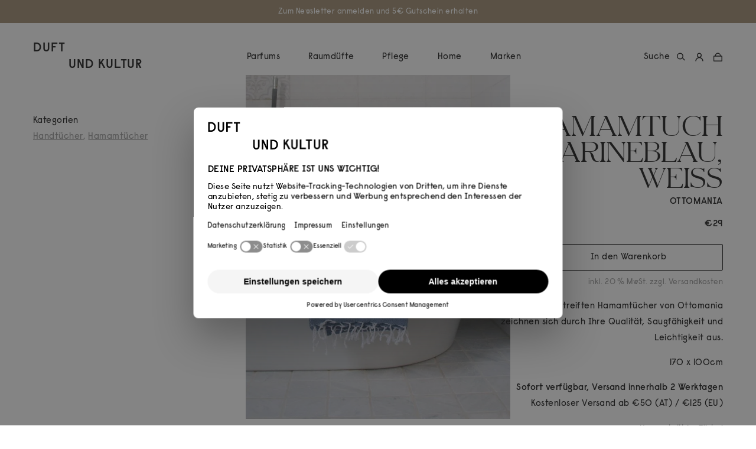

--- FILE ---
content_type: text/html; charset=UTF-8
request_url: https://www.duftundkultur.at/produkt/ottomania-hamamtuch-marineblau-weiss/
body_size: 35859
content:
<!DOCTYPE html>
<html lang="de" dir="ltr">
<head>
	<meta charset="UTF-8"/>
	<title>Ottomania Hamamtuch Marineblau/Weiß – Duft und Kultur</title>
	<link rel="profile" href="https://gmpg.org/xfn/11" />
	<link rel="stylesheet" type="text/css" media="all" href="https://www.duftundkultur.at/wp-content/themes/functn/style.css"/>
	<link rel="pingback" href="https://www.duftundkultur.at/xmlrpc.php"/>
	<meta name="viewport" content="width=device-width, initial-scale=1">
	<meta name="apple-mobile-web-app-capable" content="yes">

	<link rel="apple-touch-icon" sizes="180x180" href="https://ik.imagekit.io/duftundkultur/wp-content/themes/functn/assets/images/apple-touch-icon.png">
	<link rel="icon" type="image/png" sizes="32x32" href="https://ik.imagekit.io/duftundkultur/wp-content/themes/functn/assets/images/favicon-32x32.png">
	<link rel="icon" type="image/png" sizes="16x16" href="https://ik.imagekit.io/duftundkultur/wp-content/themes/functn/assets/images/favicon-16x16.png">
	<link rel="manifest" href="https://www.duftundkultur.at/wp-content/themes/functn/assets/images/site.webmanifest">
	<link rel="mask-icon" href="https://www.duftundkultur.at/wp-content/themes/functn/assets/images/safari-pinned-tab.svg" color="#000000">
	<meta name="msapplication-TileColor" content="#ffffff">
	<meta name="theme-color" content="#ffffff">
	
	<link rel="preconnect" href="//app.usercentrics.eu">
	<link rel="preconnect" href="//api.usercentrics.eu">
	<link rel="preconnect" href="//web.cmp.usercentrics.eu">
	<link rel="preconnect" href="//privacy-proxy.usercentrics.eu">
	<link rel="preload" href="//web.cmp.usercentrics.eu/ui/loader.js" as="script">
	<link rel="preload" href="//privacy-proxy.usercentrics.eu/latest/uc-block.bundle.js" as="script">
	
	<script src="https://astrometrics.duftundkultur.at/uc-consent-signals.js"></script>
	<script id="usercentrics-cmp" src="https://web.cmp.usercentrics.eu/ui/loader.js" data-settings-id="MrrXgdlZt" async></script>
	<script type="application/javascript" src="https://privacy-proxy.usercentrics.eu/latest/uc-block.bundle.js"></script>

	<!-- Google Tag Manager -->
	<script>(function(w,d,s,l,i){w[l]=w[l]||[];w[l].push({'gtm.start':
	new Date().getTime(),event:'gtm.js'});var f=d.getElementsByTagName(s)[0],
	j=d.createElement(s),dl=l!='dataLayer'?'&l='+l:'';j.async=true;j.src=
	'https://astrometrics.duftundkultur.at/gtm.js?id='+i+dl;f.parentNode.insertBefore(j,f);
	})(window,document,'script','dataLayer','GTM-TMSSW25');</script>
	<!-- End Google Tag Manager -->

	<meta name='robots' content='index, follow, max-image-preview:large, max-snippet:-1, max-video-preview:-1' />

<!-- Google Tag Manager for WordPress by gtm4wp.com -->
<script data-cfasync="false" data-pagespeed-no-defer>
	var gtm4wp_datalayer_name = "dataLayer";
	var dataLayer = dataLayer || [];
	const gtm4wp_use_sku_instead = 0;
	const gtm4wp_currency = 'EUR';
	const gtm4wp_product_per_impression = 30;
	const gtm4wp_clear_ecommerce = false;
	const gtm4wp_datalayer_max_timeout = 2000;
</script>
<!-- End Google Tag Manager for WordPress by gtm4wp.com --><script>window._wca = window._wca || [];</script>

	<!-- This site is optimized with the Yoast SEO plugin v26.7 - https://yoast.com/wordpress/plugins/seo/ -->
	<meta name="description" content="Ottomania Hamamtuch Marineblau, Weiß online kaufen bei Duft und Kultur • Versandkostenfrei ab 50€ oder besuche unseren Concept Store in Wien" />
	<link rel="canonical" href="https://www.duftundkultur.at/produkt/ottomania-hamamtuch-marineblau-weiss/" />
	<meta property="og:locale" content="de_DE" />
	<meta property="og:type" content="product" />
	<meta property="og:title" content="Ottomania Hamamtuch Marineblau/Weiß – Duft und Kultur" />
	<meta property="og:description" content="Ottomania Hamamtuch Marineblau, Weiß online kaufen bei Duft und Kultur • Versandkostenfrei ab 50€ oder besuche unseren Concept Store in Wien" />
	<meta property="og:url" content="https://www.duftundkultur.at/produkt/ottomania-hamamtuch-marineblau-weiss/" />
	<meta property="og:site_name" content="Duft und Kultur" />
	<meta property="article:modified_time" content="2025-03-25T15:40:21+00:00" />
	<meta property="og:image" content="https://ik.imagekit.io/duftundkultur/wp-content/uploads/2021/03/hamamtuchmarineblauwei.jpg" />
	<meta name="twitter:card" content="summary_large_image" />
	<meta name="twitter:title" content="Ottomania Hamamtuch Marineblau/Weiß – Duft und Kultur" />
	<meta name="twitter:image" content="https://ik.imagekit.io/duftundkultur/wp-content/uploads/2021/03/hamamtuchmarineblauwei.jpg" />
	<meta name="twitter:label1" content="Preis" />
	<meta name="twitter:data1" content="&euro;29" />
	<meta name="twitter:label2" content="Verfügbarkeit" />
	<meta name="twitter:data2" content="Auf Lager" />
	<script type="application/ld+json" class="yoast-schema-graph">{"@context":"https://schema.org","@graph":[{"@type":["WebPage","ItemPage"],"@id":"https://www.duftundkultur.at/produkt/ottomania-hamamtuch-marineblau-weiss/","url":"https://www.duftundkultur.at/produkt/ottomania-hamamtuch-marineblau-weiss/","name":"Ottomania Hamamtuch Marineblau/Weiß – Duft und Kultur","isPartOf":{"@id":"https://www.duftundkultur.at/#website"},"primaryImageOfPage":{"@id":"https://www.duftundkultur.at/produkt/ottomania-hamamtuch-marineblau-weiss/#primaryimage"},"image":{"@id":"https://www.duftundkultur.at/produkt/ottomania-hamamtuch-marineblau-weiss/#primaryimage"},"thumbnailUrl":"https://ik.imagekit.io/duftundkultur/wp-content/uploads/2021/03/hamamtuchmarineblauwei.jpg","description":"Ottomania Hamamtuch Marineblau, Weiß online kaufen bei Duft und Kultur • Versandkostenfrei ab 50€ oder besuche unseren Concept Store in Wien","breadcrumb":{"@id":"https://www.duftundkultur.at/produkt/ottomania-hamamtuch-marineblau-weiss/#breadcrumb"},"inLanguage":"de","potentialAction":{"@type":"BuyAction","target":"https://www.duftundkultur.at/produkt/ottomania-hamamtuch-marineblau-weiss/"}},{"@type":"ImageObject","inLanguage":"de","@id":"https://www.duftundkultur.at/produkt/ottomania-hamamtuch-marineblau-weiss/#primaryimage","url":"https://ik.imagekit.io/duftundkultur/wp-content/uploads/2021/03/hamamtuchmarineblauwei.jpg","contentUrl":"https://ik.imagekit.io/duftundkultur/wp-content/uploads/2021/03/hamamtuchmarineblauwei.jpg","width":1440,"height":1924},{"@type":"BreadcrumbList","@id":"https://www.duftundkultur.at/produkt/ottomania-hamamtuch-marineblau-weiss/#breadcrumb","itemListElement":[{"@type":"ListItem","position":1,"name":"Shop","item":"https://www.duftundkultur.at/shop/"},{"@type":"ListItem","position":2,"name":"Home","item":"https://www.duftundkultur.at/produkt-kategorie/home/"},{"@type":"ListItem","position":3,"name":"Textilien","item":"https://www.duftundkultur.at/produkt-kategorie/home/textilien/"},{"@type":"ListItem","position":4,"name":"Hamamtücher","item":"https://www.duftundkultur.at/produkt-kategorie/home/textilien/hamamtuecher/"},{"@type":"ListItem","position":5,"name":"Hamamtuch Marineblau, Weiß"}]},{"@type":"WebSite","@id":"https://www.duftundkultur.at/#website","url":"https://www.duftundkultur.at/","name":"Duft und Kultur","description":"Online-Boutique","publisher":{"@id":"https://www.duftundkultur.at/#organization"},"potentialAction":[{"@type":"SearchAction","target":{"@type":"EntryPoint","urlTemplate":"https://www.duftundkultur.at/?s={search_term_string}"},"query-input":{"@type":"PropertyValueSpecification","valueRequired":true,"valueName":"search_term_string"}}],"inLanguage":"de"},{"@type":"Organization","@id":"https://www.duftundkultur.at/#organization","name":"Duft und Kultur","url":"https://www.duftundkultur.at/","logo":{"@type":"ImageObject","inLanguage":"de","@id":"https://www.duftundkultur.at/#/schema/logo/image/","url":"https://www.duftundkultur.at/wp-content/uploads/2020/10/duftundkultur-logo.svg","contentUrl":"https://www.duftundkultur.at/wp-content/uploads/2020/10/duftundkultur-logo.svg","width":1,"height":1,"caption":"Duft und Kultur"},"image":{"@id":"https://www.duftundkultur.at/#/schema/logo/image/"},"sameAs":["http://www.facebook.com/duftundkultur/","http://www.instagram.com/duftundkultur/"]}]}</script>
	<meta property="product:brand" content="Ottomania" />
	<meta property="product:price:amount" content="29.00" />
	<meta property="product:price:currency" content="EUR" />
	<meta property="og:availability" content="instock" />
	<meta property="product:availability" content="instock" />
	<meta property="product:retailer_item_id" content="recx6DZYA1wUO9eKu" />
	<meta property="product:condition" content="new" />
	<!-- / Yoast SEO plugin. -->


<link rel='dns-prefetch' href='//static.klaviyo.com' />
<link rel='dns-prefetch' href='//stats.wp.com' />
<link rel="alternate" title="oEmbed (JSON)" type="application/json+oembed" href="https://www.duftundkultur.at/wp-json/oembed/1.0/embed?url=https%3A%2F%2Fwww.duftundkultur.at%2Fprodukt%2Fottomania-hamamtuch-marineblau-weiss%2F" />
<link rel="alternate" title="oEmbed (XML)" type="text/xml+oembed" href="https://www.duftundkultur.at/wp-json/oembed/1.0/embed?url=https%3A%2F%2Fwww.duftundkultur.at%2Fprodukt%2Fottomania-hamamtuch-marineblau-weiss%2F&#038;format=xml" />
<style id='wp-img-auto-sizes-contain-inline-css' type='text/css'>
img:is([sizes=auto i],[sizes^="auto," i]){contain-intrinsic-size:3000px 1500px}
/*# sourceURL=wp-img-auto-sizes-contain-inline-css */
</style>
<link rel='stylesheet' id='wc-plc-germanized-css' href='https://www.duftundkultur.at/wp-content/plugins/wc-plc//admin/css/wc-plc-germanized.css?ver=6.9' type='text/css' media='all' />
<link rel='stylesheet' id='berocket_aapf_widget-style-css' href='https://www.duftundkultur.at/wp-content/plugins/woocommerce-ajax-filters/assets/frontend/css/fullmain.min.css?ver=3.1.9.6' type='text/css' media='all' />
<style id='classic-theme-styles-inline-css' type='text/css'>
/*! This file is auto-generated */
.wp-block-button__link{color:#fff;background-color:#32373c;border-radius:9999px;box-shadow:none;text-decoration:none;padding:calc(.667em + 2px) calc(1.333em + 2px);font-size:1.125em}.wp-block-file__button{background:#32373c;color:#fff;text-decoration:none}
/*# sourceURL=/wp-includes/css/classic-themes.min.css */
</style>
<link rel='stylesheet' id='gtw-wc-blocks-css' href='https://www.duftundkultur.at/wp-content/plugins/gift-wrapper-for-woocommerce/assets/blocks/frontend/index.css?ver=6.4.0' type='text/css' media='all' />
<link rel='stylesheet' id='wc-gift-cards-blocks-integration-css' href='https://www.duftundkultur.at/wp-content/plugins/woocommerce-gift-cards/assets/dist/frontend/blocks.css?ver=2.7.2' type='text/css' media='all' />
<link rel='stylesheet' id='wc-plc-css' href='https://www.duftundkultur.at/wp-content/plugins/wc-plc/public/css/wc-plc-public.css?ver=2.0.0' type='text/css' media='all' />
<link rel='stylesheet' id='woocommerce-layout-css' href='https://www.duftundkultur.at/wp-content/plugins/woocommerce/assets/css/woocommerce-layout.css?ver=10.4.3' type='text/css' media='all' />
<style id='woocommerce-layout-inline-css' type='text/css'>

	.infinite-scroll .woocommerce-pagination {
		display: none;
	}
/*# sourceURL=woocommerce-layout-inline-css */
</style>
<link rel='stylesheet' id='woocommerce-smallscreen-css' href='https://www.duftundkultur.at/wp-content/plugins/woocommerce/assets/css/woocommerce-smallscreen.css?ver=10.4.3' type='text/css' media='only screen and (max-width: 768px)' />
<link rel='stylesheet' id='woocommerce-general-css' href='https://www.duftundkultur.at/wp-content/plugins/woocommerce/assets/css/woocommerce.css?ver=10.4.3' type='text/css' media='all' />
<style id='woocommerce-inline-inline-css' type='text/css'>
.woocommerce form .form-row .required { visibility: visible; }
/*# sourceURL=woocommerce-inline-inline-css */
</style>
<link rel='stylesheet' id='wc-gc-css-css' href='https://www.duftundkultur.at/wp-content/plugins/woocommerce-gift-cards/assets/css/frontend/woocommerce.css?ver=2.7.2' type='text/css' media='all' />
<link rel='stylesheet' id='brands-styles-css' href='https://www.duftundkultur.at/wp-content/plugins/woocommerce/assets/css/brands.css?ver=10.4.3' type='text/css' media='all' />
<link rel='stylesheet' id='mollie-applepaydirect-css' href='https://www.duftundkultur.at/wp-content/plugins/mollie-payments-for-woocommerce/public/css/mollie-applepaydirect.min.css?ver=1765787052' type='text/css' media='screen' />
<link rel='stylesheet' id='algolia-autocomplete-css' href='https://www.duftundkultur.at/wp-content/plugins/wp-search-with-algolia/css/algolia-autocomplete.css?ver=2.11.1' type='text/css' media='all' />
<link rel='stylesheet' id='app-style-css' href='https://www.duftundkultur.at/wp-content/themes/functn/assets/css/app.css?ver=6.9' type='text/css' media='all' />
<link rel='stylesheet' id='woocommerce-gzd-layout-css' href='https://www.duftundkultur.at/wp-content/plugins/woocommerce-germanized/build/static/layout-styles.css?ver=3.20.5' type='text/css' media='all' />
<style id='woocommerce-gzd-layout-inline-css' type='text/css'>
.woocommerce-checkout .shop_table { background-color: #eeeeee; } .product p.deposit-packaging-type { font-size: 1.2em !important; } p.woocommerce-shipping-destination { display: none; }
                .wc-gzd-nutri-score-value-a {
                    background: url(https://www.duftundkultur.at/wp-content/plugins/woocommerce-germanized/assets/images/nutri-score-a.svg) no-repeat;
                }
                .wc-gzd-nutri-score-value-b {
                    background: url(https://www.duftundkultur.at/wp-content/plugins/woocommerce-germanized/assets/images/nutri-score-b.svg) no-repeat;
                }
                .wc-gzd-nutri-score-value-c {
                    background: url(https://www.duftundkultur.at/wp-content/plugins/woocommerce-germanized/assets/images/nutri-score-c.svg) no-repeat;
                }
                .wc-gzd-nutri-score-value-d {
                    background: url(https://www.duftundkultur.at/wp-content/plugins/woocommerce-germanized/assets/images/nutri-score-d.svg) no-repeat;
                }
                .wc-gzd-nutri-score-value-e {
                    background: url(https://www.duftundkultur.at/wp-content/plugins/woocommerce-germanized/assets/images/nutri-score-e.svg) no-repeat;
                }
            
/*# sourceURL=woocommerce-gzd-layout-inline-css */
</style>
<link rel='stylesheet' id='wpcfb-frontend-css' href='https://www.duftundkultur.at/wp-content/plugins/wpc-free-shipping-bar/assets/css/frontend.css?ver=1.4.8' type='text/css' media='all' />
<style id='gtw-inline-style-inline-css' type='text/css'>
#lightcase-content{
border-radius: 0 !important;
}
/*# sourceURL=gtw-inline-style-inline-css */
</style>
<link rel='stylesheet' id='gtw-frontend-css' href='https://www.duftundkultur.at/wp-content/plugins/gift-wrapper-for-woocommerce/assets/css/frontend.css?ver=6.4.0' type='text/css' media='all' />
<link rel='stylesheet' id='lightcase-css' href='https://www.duftundkultur.at/wp-content/plugins/gift-wrapper-for-woocommerce/assets/css/lightcase.min.css?ver=6.4.0' type='text/css' media='all' />
<script type="text/javascript" src="https://www.duftundkultur.at/wp-includes/js/jquery/jquery.min.js?ver=3.7.1" id="jquery-core-js"></script>
<script type="text/javascript" src="https://www.duftundkultur.at/wp-includes/js/jquery/jquery-migrate.min.js?ver=3.4.1" id="jquery-migrate-js"></script>
<script type="text/javascript" src="https://www.duftundkultur.at/wp-content/plugins/wc-plc/public/js/wc-plc-public.js?ver=2.0.0" id="wc-plc-js"></script>
<script type="text/javascript" id="wc-single-product-js-extra">
/* <![CDATA[ */
var wc_single_product_params = {"i18n_required_rating_text":"Bitte w\u00e4hle eine Bewertung","i18n_rating_options":["1 von 5\u00a0Sternen","2 von 5\u00a0Sternen","3 von 5\u00a0Sternen","4 von 5\u00a0Sternen","5 von 5\u00a0Sternen"],"i18n_product_gallery_trigger_text":"Bildergalerie im Vollbildmodus anzeigen","review_rating_required":"yes","flexslider":{"rtl":false,"animation":"slide","smoothHeight":true,"directionNav":false,"controlNav":"thumbnails","slideshow":false,"animationSpeed":500,"animationLoop":false,"allowOneSlide":false},"zoom_enabled":"","zoom_options":[],"photoswipe_enabled":"","photoswipe_options":{"shareEl":false,"closeOnScroll":false,"history":false,"hideAnimationDuration":0,"showAnimationDuration":0},"flexslider_enabled":""};
//# sourceURL=wc-single-product-js-extra
/* ]]> */
</script>
<script type="text/javascript" src="https://www.duftundkultur.at/wp-content/plugins/woocommerce/assets/js/frontend/single-product.min.js?ver=10.4.3" id="wc-single-product-js" defer="defer" data-wp-strategy="defer"></script>
<script type="text/javascript" src="https://www.duftundkultur.at/wp-content/plugins/woocommerce/assets/js/jquery-blockui/jquery.blockUI.min.js?ver=2.7.0-wc.10.4.3" id="wc-jquery-blockui-js" data-wp-strategy="defer"></script>
<script type="text/javascript" src="https://www.duftundkultur.at/wp-content/plugins/woocommerce/assets/js/js-cookie/js.cookie.min.js?ver=2.1.4-wc.10.4.3" id="wc-js-cookie-js" defer="defer" data-wp-strategy="defer"></script>
<script type="text/javascript" id="woocommerce-js-extra">
/* <![CDATA[ */
var woocommerce_params = {"ajax_url":"/wp-admin/admin-ajax.php","wc_ajax_url":"/?wc-ajax=%%endpoint%%","i18n_password_show":"Passwort anzeigen","i18n_password_hide":"Passwort ausblenden"};
//# sourceURL=woocommerce-js-extra
/* ]]> */
</script>
<script type="text/javascript" src="https://www.duftundkultur.at/wp-content/plugins/woocommerce/assets/js/frontend/woocommerce.min.js?ver=10.4.3" id="woocommerce-js" defer="defer" data-wp-strategy="defer"></script>
<script type="text/javascript" src="https://stats.wp.com/s-202604.js" id="woocommerce-analytics-js" defer="defer" data-wp-strategy="defer"></script>
<script type="text/javascript" src="https://www.duftundkultur.at/wp-content/themes/functn/assets/js/vendor/lozad.min.js?ver=6.9" id="lozad-js"></script>
<script type="text/javascript" id="wc-gzd-unit-price-observer-queue-js-extra">
/* <![CDATA[ */
var wc_gzd_unit_price_observer_queue_params = {"ajax_url":"/wp-admin/admin-ajax.php","wc_ajax_url":"/?wc-ajax=%%endpoint%%","refresh_unit_price_nonce":"3cb0d46714"};
//# sourceURL=wc-gzd-unit-price-observer-queue-js-extra
/* ]]> */
</script>
<script type="text/javascript" src="https://www.duftundkultur.at/wp-content/plugins/woocommerce-germanized/build/static/unit-price-observer-queue.js?ver=3.20.5" id="wc-gzd-unit-price-observer-queue-js" defer="defer" data-wp-strategy="defer"></script>
<script type="text/javascript" src="https://www.duftundkultur.at/wp-content/plugins/woocommerce/assets/js/accounting/accounting.min.js?ver=0.4.2" id="wc-accounting-js"></script>
<script type="text/javascript" id="wc-gzd-unit-price-observer-js-extra">
/* <![CDATA[ */
var wc_gzd_unit_price_observer_params = {"wrapper":".product","price_selector":{"p.price":{"is_total_price":false,"is_primary_selector":true,"quantity_selector":""}},"replace_price":"1","product_id":"4944","price_decimal_sep":",","price_thousand_sep":".","qty_selector":"input.quantity, input.qty","refresh_on_load":""};
//# sourceURL=wc-gzd-unit-price-observer-js-extra
/* ]]> */
</script>
<script type="text/javascript" src="https://www.duftundkultur.at/wp-content/plugins/woocommerce-germanized/build/static/unit-price-observer.js?ver=3.20.5" id="wc-gzd-unit-price-observer-js" defer="defer" data-wp-strategy="defer"></script>
<script type="text/javascript" id="wc-settings-dep-in-header-js-after">
/* <![CDATA[ */
console.warn( "Scripts that have a dependency on [wc-settings, wc-blocks-checkout] must be loaded in the footer, klaviyo-klaviyo-checkout-block-editor-script was registered to load in the header, but has been switched to load in the footer instead. See https://github.com/woocommerce/woocommerce-gutenberg-products-block/pull/5059" );
console.warn( "Scripts that have a dependency on [wc-settings, wc-blocks-checkout] must be loaded in the footer, klaviyo-klaviyo-checkout-block-view-script was registered to load in the header, but has been switched to load in the footer instead. See https://github.com/woocommerce/woocommerce-gutenberg-products-block/pull/5059" );
//# sourceURL=wc-settings-dep-in-header-js-after
/* ]]> */
</script>
<script type="text/javascript" id="gtw-frontend-js-extra">
/* <![CDATA[ */
var gtw_frontend_params = {"is_block_cart":"","is_block_checkout":"","gift_wrapper_nonce":"cbc2f8e85d","order_gift_wrapper_nonce":"62b7bc9dcb","popup_gift_wrapper_nonce":"8c05cfea47","remove_gift_wrapper_nonce":"dc41bb8377","order_gift_wrapper_field_type":"1","order_gift_wrapper_display_type":"1","remove_order_gift_wrapper_msg":"Are you sure you want to remove order gift wrapper?","ajaxurl":"https://www.duftundkultur.at/wp-admin/admin-ajax.php"};
//# sourceURL=gtw-frontend-js-extra
/* ]]> */
</script>
<script type="text/javascript" src="https://www.duftundkultur.at/wp-content/plugins/gift-wrapper-for-woocommerce/assets/js/frontend.js?ver=6.4.0" id="gtw-frontend-js"></script>
<script type="text/javascript" src="https://www.duftundkultur.at/wp-content/plugins/gift-wrapper-for-woocommerce/assets/js/lightcase.min.js?ver=6.4.0" id="lightcase-js"></script>
<script type="text/javascript" src="https://www.duftundkultur.at/wp-content/plugins/gift-wrapper-for-woocommerce/assets/js/gtw-lightcase-enhanced.js?ver=6.4.0" id="gtw-lightcase-js"></script>
<link rel="https://api.w.org/" href="https://www.duftundkultur.at/wp-json/" /><link rel="alternate" title="JSON" type="application/json" href="https://www.duftundkultur.at/wp-json/wp/v2/product/4944" /><link rel="EditURI" type="application/rsd+xml" title="RSD" href="https://www.duftundkultur.at/xmlrpc.php?rsd" />
<meta name="generator" content="WordPress 6.9" />
<meta name="generator" content="WooCommerce 10.4.3" />
<link rel='shortlink' href='https://www.duftundkultur.at/?p=4944' />
		<script type="text/javascript">
			var ajax_url = 'https://www.duftundkultur.at/wp-admin/admin-ajax.php';
			var ajax_nonce = '3a8b52d353';
		</script>
			<style>img#wpstats{display:none}</style>
		
<!-- Google Tag Manager for WordPress by gtm4wp.com -->
<!-- GTM Container placement set to off -->
<script data-cfasync="false" data-pagespeed-no-defer type="text/javascript">
	var dataLayer_content = {"visitorLoginState":"logged-out","visitorType":"visitor-logged-out","pageTitle":"Ottomania Hamamtuch Marineblau\/Weiß – Duft und Kultur","pagePostType":"product","pagePostType2":"single-product","pagePostAuthor":"functnadmin","browserName":"","browserVersion":"","browserEngineName":"","browserEngineVersion":"","osName":"","osVersion":"","deviceType":"bot","deviceManufacturer":"","deviceModel":"","postID":4944,"geoCloudflareCountryCode":"US","customerTotalOrders":0,"customerTotalOrderValue":0,"customerFirstName":"","customerLastName":"","customerBillingFirstName":"","customerBillingLastName":"","customerBillingCompany":"","customerBillingAddress1":"","customerBillingAddress2":"","customerBillingCity":"","customerBillingState":"","customerBillingPostcode":"","customerBillingCountry":"","customerBillingEmail":"","customerBillingEmailHash":"","customerBillingPhone":"","customerShippingFirstName":"","customerShippingLastName":"","customerShippingCompany":"","customerShippingAddress1":"","customerShippingAddress2":"","customerShippingCity":"","customerShippingState":"","customerShippingPostcode":"","customerShippingCountry":"","cartContent":{"totals":{"applied_coupons":[],"discount_total":0,"subtotal":0,"total":0},"items":[]},"productRatingCounts":[],"productAverageRating":0,"productReviewCount":0,"productType":"simple","productIsVariable":0};
	dataLayer.push( dataLayer_content );
</script>
<script data-cfasync="false" data-pagespeed-no-defer type="text/javascript">
	console.warn && console.warn("[GTM4WP] Google Tag Manager container code placement set to OFF !!!");
	console.warn && console.warn("[GTM4WP] Data layer codes are active but GTM container must be loaded using custom coding !!!");
</script>
<!-- End Google Tag Manager for WordPress by gtm4wp.com -->	<style>
		.woocommerce button[name="update_cart"],
		.woocommerce input[name="update_cart"] { display: none !important; }
	</style>
		<noscript><style>.woocommerce-product-gallery{ opacity: 1 !important; }</style></noscript>
			<style>
			.algolia-search-highlight {
				background-color: #fffbcc;
				border-radius: 2px;
				font-style: normal;
			}
		</style>
		<link rel="icon" href="https://ik.imagekit.io/duftundkultur/wp-content/uploads/2020/11/cropped-android-chrome-512x512-1-1-32x32.jpg" sizes="32x32" />
<link rel="icon" href="https://ik.imagekit.io/duftundkultur/wp-content/uploads/2020/11/cropped-android-chrome-512x512-1-1-256x256.jpg" sizes="192x192" />
<link rel="apple-touch-icon" href="https://ik.imagekit.io/duftundkultur/wp-content/uploads/2020/11/cropped-android-chrome-512x512-1-1-256x256.jpg" />
<meta name="msapplication-TileImage" content="https://ik.imagekit.io/duftundkultur/wp-content/uploads/2020/11/cropped-android-chrome-512x512-1-1-300x300.jpg" />
<style id='global-styles-inline-css' type='text/css'>
:root{--wp--preset--aspect-ratio--square: 1;--wp--preset--aspect-ratio--4-3: 4/3;--wp--preset--aspect-ratio--3-4: 3/4;--wp--preset--aspect-ratio--3-2: 3/2;--wp--preset--aspect-ratio--2-3: 2/3;--wp--preset--aspect-ratio--16-9: 16/9;--wp--preset--aspect-ratio--9-16: 9/16;--wp--preset--color--black: #000000;--wp--preset--color--cyan-bluish-gray: #abb8c3;--wp--preset--color--white: #ffffff;--wp--preset--color--pale-pink: #f78da7;--wp--preset--color--vivid-red: #cf2e2e;--wp--preset--color--luminous-vivid-orange: #ff6900;--wp--preset--color--luminous-vivid-amber: #fcb900;--wp--preset--color--light-green-cyan: #7bdcb5;--wp--preset--color--vivid-green-cyan: #00d084;--wp--preset--color--pale-cyan-blue: #8ed1fc;--wp--preset--color--vivid-cyan-blue: #0693e3;--wp--preset--color--vivid-purple: #9b51e0;--wp--preset--gradient--vivid-cyan-blue-to-vivid-purple: linear-gradient(135deg,rgb(6,147,227) 0%,rgb(155,81,224) 100%);--wp--preset--gradient--light-green-cyan-to-vivid-green-cyan: linear-gradient(135deg,rgb(122,220,180) 0%,rgb(0,208,130) 100%);--wp--preset--gradient--luminous-vivid-amber-to-luminous-vivid-orange: linear-gradient(135deg,rgb(252,185,0) 0%,rgb(255,105,0) 100%);--wp--preset--gradient--luminous-vivid-orange-to-vivid-red: linear-gradient(135deg,rgb(255,105,0) 0%,rgb(207,46,46) 100%);--wp--preset--gradient--very-light-gray-to-cyan-bluish-gray: linear-gradient(135deg,rgb(238,238,238) 0%,rgb(169,184,195) 100%);--wp--preset--gradient--cool-to-warm-spectrum: linear-gradient(135deg,rgb(74,234,220) 0%,rgb(151,120,209) 20%,rgb(207,42,186) 40%,rgb(238,44,130) 60%,rgb(251,105,98) 80%,rgb(254,248,76) 100%);--wp--preset--gradient--blush-light-purple: linear-gradient(135deg,rgb(255,206,236) 0%,rgb(152,150,240) 100%);--wp--preset--gradient--blush-bordeaux: linear-gradient(135deg,rgb(254,205,165) 0%,rgb(254,45,45) 50%,rgb(107,0,62) 100%);--wp--preset--gradient--luminous-dusk: linear-gradient(135deg,rgb(255,203,112) 0%,rgb(199,81,192) 50%,rgb(65,88,208) 100%);--wp--preset--gradient--pale-ocean: linear-gradient(135deg,rgb(255,245,203) 0%,rgb(182,227,212) 50%,rgb(51,167,181) 100%);--wp--preset--gradient--electric-grass: linear-gradient(135deg,rgb(202,248,128) 0%,rgb(113,206,126) 100%);--wp--preset--gradient--midnight: linear-gradient(135deg,rgb(2,3,129) 0%,rgb(40,116,252) 100%);--wp--preset--font-size--small: 13px;--wp--preset--font-size--medium: 20px;--wp--preset--font-size--large: 36px;--wp--preset--font-size--x-large: 42px;--wp--preset--spacing--20: 0.44rem;--wp--preset--spacing--30: 0.67rem;--wp--preset--spacing--40: 1rem;--wp--preset--spacing--50: 1.5rem;--wp--preset--spacing--60: 2.25rem;--wp--preset--spacing--70: 3.38rem;--wp--preset--spacing--80: 5.06rem;--wp--preset--shadow--natural: 6px 6px 9px rgba(0, 0, 0, 0.2);--wp--preset--shadow--deep: 12px 12px 50px rgba(0, 0, 0, 0.4);--wp--preset--shadow--sharp: 6px 6px 0px rgba(0, 0, 0, 0.2);--wp--preset--shadow--outlined: 6px 6px 0px -3px rgb(255, 255, 255), 6px 6px rgb(0, 0, 0);--wp--preset--shadow--crisp: 6px 6px 0px rgb(0, 0, 0);}:where(.is-layout-flex){gap: 0.5em;}:where(.is-layout-grid){gap: 0.5em;}body .is-layout-flex{display: flex;}.is-layout-flex{flex-wrap: wrap;align-items: center;}.is-layout-flex > :is(*, div){margin: 0;}body .is-layout-grid{display: grid;}.is-layout-grid > :is(*, div){margin: 0;}:where(.wp-block-columns.is-layout-flex){gap: 2em;}:where(.wp-block-columns.is-layout-grid){gap: 2em;}:where(.wp-block-post-template.is-layout-flex){gap: 1.25em;}:where(.wp-block-post-template.is-layout-grid){gap: 1.25em;}.has-black-color{color: var(--wp--preset--color--black) !important;}.has-cyan-bluish-gray-color{color: var(--wp--preset--color--cyan-bluish-gray) !important;}.has-white-color{color: var(--wp--preset--color--white) !important;}.has-pale-pink-color{color: var(--wp--preset--color--pale-pink) !important;}.has-vivid-red-color{color: var(--wp--preset--color--vivid-red) !important;}.has-luminous-vivid-orange-color{color: var(--wp--preset--color--luminous-vivid-orange) !important;}.has-luminous-vivid-amber-color{color: var(--wp--preset--color--luminous-vivid-amber) !important;}.has-light-green-cyan-color{color: var(--wp--preset--color--light-green-cyan) !important;}.has-vivid-green-cyan-color{color: var(--wp--preset--color--vivid-green-cyan) !important;}.has-pale-cyan-blue-color{color: var(--wp--preset--color--pale-cyan-blue) !important;}.has-vivid-cyan-blue-color{color: var(--wp--preset--color--vivid-cyan-blue) !important;}.has-vivid-purple-color{color: var(--wp--preset--color--vivid-purple) !important;}.has-black-background-color{background-color: var(--wp--preset--color--black) !important;}.has-cyan-bluish-gray-background-color{background-color: var(--wp--preset--color--cyan-bluish-gray) !important;}.has-white-background-color{background-color: var(--wp--preset--color--white) !important;}.has-pale-pink-background-color{background-color: var(--wp--preset--color--pale-pink) !important;}.has-vivid-red-background-color{background-color: var(--wp--preset--color--vivid-red) !important;}.has-luminous-vivid-orange-background-color{background-color: var(--wp--preset--color--luminous-vivid-orange) !important;}.has-luminous-vivid-amber-background-color{background-color: var(--wp--preset--color--luminous-vivid-amber) !important;}.has-light-green-cyan-background-color{background-color: var(--wp--preset--color--light-green-cyan) !important;}.has-vivid-green-cyan-background-color{background-color: var(--wp--preset--color--vivid-green-cyan) !important;}.has-pale-cyan-blue-background-color{background-color: var(--wp--preset--color--pale-cyan-blue) !important;}.has-vivid-cyan-blue-background-color{background-color: var(--wp--preset--color--vivid-cyan-blue) !important;}.has-vivid-purple-background-color{background-color: var(--wp--preset--color--vivid-purple) !important;}.has-black-border-color{border-color: var(--wp--preset--color--black) !important;}.has-cyan-bluish-gray-border-color{border-color: var(--wp--preset--color--cyan-bluish-gray) !important;}.has-white-border-color{border-color: var(--wp--preset--color--white) !important;}.has-pale-pink-border-color{border-color: var(--wp--preset--color--pale-pink) !important;}.has-vivid-red-border-color{border-color: var(--wp--preset--color--vivid-red) !important;}.has-luminous-vivid-orange-border-color{border-color: var(--wp--preset--color--luminous-vivid-orange) !important;}.has-luminous-vivid-amber-border-color{border-color: var(--wp--preset--color--luminous-vivid-amber) !important;}.has-light-green-cyan-border-color{border-color: var(--wp--preset--color--light-green-cyan) !important;}.has-vivid-green-cyan-border-color{border-color: var(--wp--preset--color--vivid-green-cyan) !important;}.has-pale-cyan-blue-border-color{border-color: var(--wp--preset--color--pale-cyan-blue) !important;}.has-vivid-cyan-blue-border-color{border-color: var(--wp--preset--color--vivid-cyan-blue) !important;}.has-vivid-purple-border-color{border-color: var(--wp--preset--color--vivid-purple) !important;}.has-vivid-cyan-blue-to-vivid-purple-gradient-background{background: var(--wp--preset--gradient--vivid-cyan-blue-to-vivid-purple) !important;}.has-light-green-cyan-to-vivid-green-cyan-gradient-background{background: var(--wp--preset--gradient--light-green-cyan-to-vivid-green-cyan) !important;}.has-luminous-vivid-amber-to-luminous-vivid-orange-gradient-background{background: var(--wp--preset--gradient--luminous-vivid-amber-to-luminous-vivid-orange) !important;}.has-luminous-vivid-orange-to-vivid-red-gradient-background{background: var(--wp--preset--gradient--luminous-vivid-orange-to-vivid-red) !important;}.has-very-light-gray-to-cyan-bluish-gray-gradient-background{background: var(--wp--preset--gradient--very-light-gray-to-cyan-bluish-gray) !important;}.has-cool-to-warm-spectrum-gradient-background{background: var(--wp--preset--gradient--cool-to-warm-spectrum) !important;}.has-blush-light-purple-gradient-background{background: var(--wp--preset--gradient--blush-light-purple) !important;}.has-blush-bordeaux-gradient-background{background: var(--wp--preset--gradient--blush-bordeaux) !important;}.has-luminous-dusk-gradient-background{background: var(--wp--preset--gradient--luminous-dusk) !important;}.has-pale-ocean-gradient-background{background: var(--wp--preset--gradient--pale-ocean) !important;}.has-electric-grass-gradient-background{background: var(--wp--preset--gradient--electric-grass) !important;}.has-midnight-gradient-background{background: var(--wp--preset--gradient--midnight) !important;}.has-small-font-size{font-size: var(--wp--preset--font-size--small) !important;}.has-medium-font-size{font-size: var(--wp--preset--font-size--medium) !important;}.has-large-font-size{font-size: var(--wp--preset--font-size--large) !important;}.has-x-large-font-size{font-size: var(--wp--preset--font-size--x-large) !important;}
/*# sourceURL=global-styles-inline-css */
</style>
<link rel='stylesheet' id='wc-stripe-blocks-checkout-style-css' href='https://www.duftundkultur.at/wp-content/plugins/woocommerce-gateway-stripe/build/upe-blocks.css?ver=5149cca93b0373758856' type='text/css' media='all' />
<link rel='stylesheet' id='wc-blocks-style-css' href='https://www.duftundkultur.at/wp-content/plugins/woocommerce/assets/client/blocks/wc-blocks.css?ver=wc-10.4.3' type='text/css' media='all' />
<link rel='stylesheet' id='wc-stripe-upe-classic-css' href='https://www.duftundkultur.at/wp-content/plugins/woocommerce-gateway-stripe/build/upe-classic.css?ver=10.3.0' type='text/css' media='all' />
<link rel='stylesheet' id='stripelink_styles-css' href='https://www.duftundkultur.at/wp-content/plugins/woocommerce-gateway-stripe/assets/css/stripe-link.css?ver=10.3.0' type='text/css' media='all' />
</head>
<body class="wp-singular product-template-default single single-product postid-4944 wp-theme-functn theme-functn woocommerce woocommerce-page woocommerce-no-js" id="notification-active">


<!-- GTM Container placement set to off -->
<!-- Google Tag Manager (noscript) -->
<script data-cfasync="false" data-pagespeed-no-defer type="text/javascript">
	console.warn &amp;&amp; console.warn("[GTM4WP] Google Tag Manager container code placement set to OFF !!!");
	console.warn &amp;&amp; console.warn("[GTM4WP] Data layer codes are active but GTM container must be loaded using custom coding !!!");
</script>	

<header role="banner" class="notification-active" id="">
	
	

<div class="skip-links sr-only">
	
	<span id="skip-links-label">Landmarks Navigation</span>
	
	<ul aria-labelledby="skip-links-label">
	
		<li>
	
			<a href="#main-content" accesskey="0">Zum Hauptinhalt springen 
	
				<span lang="en">Accesskey</span>: 0
	
			</a>
	
		</li>
	
		<li>
	
			<a href="#main-navigation" accesskey="1">Zur Hauptnavigation springen, 
	
				<span lang="en">Accesskey</span>: 1
	
			</a>
	
		</li>	
	
	</ul>

</div>	


<div id="notification-bar" style="background-color: #968161; color: #ffffff">
	<div class="notification-content">
		<a href="https://www.duftundkultur.at/newsletter/">		<span style="color:#ffffff " class="notification-text">Zum Newsletter anmelden und 5€ Gutschein erhalten</span>  <span class="notification-valid-date">
		</a>	</div>

</div>



<nav class="navigation-main" role="navigation" aria-label="Hauptnavigation">
	
	
	<div class="navigation-nav">
								
		
			<div class="navbar-toggle">

				<button type="button">

				<span class="sr-only">

					Navigation ein-/ausklappen
				</span>

					<?xml version="1.0" encoding="utf-8"?>
<svg width="17" height="8" xmlns="http://www.w3.org/2000/svg" viewBox="0 0 17 8">
	<rect width="17" height="2"/>
	<rect y="6" width="17" height="2"/>
</svg>

				</button>

			</div>
		
		<div class="logo">
						<a href="https://www.duftundkultur.at/" class="logo-link" >
							Duft
							<span>&nbsp;und Kultur</span>
							<span class="sr-only">Home - Duft und Kultur</span>
						</a>
					</div>
				<div class="main-menu">

			<div class="mobile-menu-header">
				<button class="parent-title">
					&lt; Auswahl <span></span>
				</button>
				<button class="menu-close">
					<svg width="20" height="20" viewBox="0 0 20 20" fill="none" xmlns="http://www.w3.org/2000/svg">
						<path d="M15.8337 5.34102L14.6587 4.16602L10.0003 8.82435L5.34199 4.16602L4.16699 5.34102L8.82533 9.99935L4.16699 14.6577L5.34199 15.8327L10.0003 11.1743L14.6587 15.8327L15.8337 14.6577L11.1753 9.99935L15.8337 5.34102Z" fill="black"/>
					</svg>
					<span class="sr-only">Navigation schließen</span>
				</button>
			</div>

			<ul id="menu-megamenue" class="menu"><li id="menu-item-13077" class="menu-item menu-item-type-custom menu-item-object-custom menu-item-13077 menu-item-has-children"><a href="#">Parfums</a>
<ul class="submenu">

      <li>
      <span class="submenu-title">Parfums entdecken</span>      <div class="menu-dropdown-parfums-parfums-entdecken-container"><ul id="menu-dropdown-parfums-parfums-entdecken" class="menu"><li id="menu-item-13079" class="main menu-item menu-item-type-taxonomy menu-item-object-product_cat menu-item-13079"><a href="https://www.duftundkultur.at/produkt-kategorie/parfums/">Alle Parfums</a></li>
<li id="menu-item-14101" class="main menu-item menu-item-type-taxonomy menu-item-object-product_cat menu-item-14101"><a href="https://www.duftundkultur.at/produkt-kategorie/parfums/discovery-sets/">Discovery Sets</a></li>
<li id="menu-item-19067" class="main menu-item menu-item-type-taxonomy menu-item-object-product_cat menu-item-19067"><a href="https://www.duftundkultur.at/produkt-kategorie/parfums/travel-size/">Travel Size</a></li>
<li id="menu-item-19045" class="main menu-item menu-item-type-taxonomy menu-item-object-product_cat menu-item-19045"><a href="https://www.duftundkultur.at/produkt-kategorie/parfums/festes-parfum/">Festes Parfum</a></li>
<li id="menu-item-19046" class="main menu-item menu-item-type-taxonomy menu-item-object-product_cat menu-item-19046"><a href="https://www.duftundkultur.at/produkt-kategorie/parfums/parfum-oel/">Parfum-Öl</a></li>
</ul></div>    </li>
      <li>
      <span class="submenu-title">Aktuell im Trend</span>      <div class="menu-dropdown-parfums-aktuell-im-trend-container"><ul id="menu-dropdown-parfums-aktuell-im-trend" class="menu"><li id="menu-item-27781" class="menu-item menu-item-type-custom menu-item-object-custom menu-item-27781"><a href="https://www.duftundkultur.at/serie/nuit-rouge/">Nuit Rouge Collection by Trudon  <sup>neu</sup></a></li>
<li id="menu-item-28286" class="menu-item menu-item-type-taxonomy menu-item-object-product_brand menu-item-28286"><a href="https://www.duftundkultur.at/brand/neomirage/">Nēomirage <sup>neu</sup></a></li>
<li id="menu-item-26395" class="menu-item menu-item-type-taxonomy menu-item-object-product_brand menu-item-26395"><a href="https://www.duftundkultur.at/brand/stora-skuggan/">Stora Skuggan <sup>neu</sup></a></li>
<li id="menu-item-26978" class="menu-item menu-item-type-taxonomy menu-item-object-product_cat menu-item-26978"><a href="https://www.duftundkultur.at/produkt-kategorie/parfums/holzige-erdige-duefte/">Holzige &amp; Erdige Düfte</a></li>
<li id="menu-item-29812" class="menu-item menu-item-type-taxonomy menu-item-object-product_cat menu-item-29812"><a href="https://www.duftundkultur.at/produkt-kategorie/parfums/winterduefte/">Winterdüfte</a></li>
<li id="menu-item-29813" class="menu-item menu-item-type-taxonomy menu-item-object-product_cat menu-item-29813"><a href="https://www.duftundkultur.at/produkt-kategorie/parfums/orientalische-duefte/">Orientalische Düfte</a></li>
</ul></div>    </li>
      <li>
      <span class="submenu-title">Unsere Edits</span>      <div class="menu-dropdown-parfums-unsere-edits-container"><ul id="menu-dropdown-parfums-unsere-edits" class="menu"><li id="menu-item-15903" class="menu-item menu-item-type-post_type menu-item-object-page menu-item-15903"><a href="https://www.duftundkultur.at/edits/whispers-of-wood/">Whispers of Wood</a></li>
<li id="menu-item-15216" class="menu-item menu-item-type-post_type menu-item-object-page menu-item-15216"><a href="https://www.duftundkultur.at/edits/oriental-myths/">Oriental Myths</a></li>
<li id="menu-item-15735" class="menu-item menu-item-type-post_type menu-item-object-page menu-item-15735"><a href="https://www.duftundkultur.at/edits/weihrauch-gold-myrrhe/">Weihrauch, Gold &#038; Myrrhe</a></li>
<li id="menu-item-18394" class="menu-item menu-item-type-post_type menu-item-object-page menu-item-18394"><a href="https://www.duftundkultur.at/edits/fruechte-der-versuchung/">Früchte der Versuchung</a></li>
<li id="menu-item-13315" class="menu-item menu-item-type-post_type menu-item-object-page menu-item-13315"><a href="https://www.duftundkultur.at/edits/a-rose-is-not-a-rose/">A Rose is Not a Rose</a></li>
<li id="menu-item-14309" class="menu-item menu-item-type-post_type menu-item-object-page menu-item-14309"><a href="https://www.duftundkultur.at/edits/scents-of-oasis/">Scents of Oasis</a></li>
<li id="menu-item-13833" class="menu-item menu-item-type-post_type menu-item-object-page menu-item-13833"><a href="https://www.duftundkultur.at/edits/ode-an-den-orangenbaum/">Ode an den Orangenbaum</a></li>
<li id="menu-item-14477" class="menu-item menu-item-type-post_type menu-item-object-page menu-item-14477"><a href="https://www.duftundkultur.at/edits/mediterranean-breeze/">Mediterranean Breeze</a></li>
</ul></div>    </li>
      <li>
      <span class="submenu-title">Top Marken</span>      <div class="menu-dropdown-parfums-top-marken-container"><ul id="menu-dropdown-parfums-top-marken" class="menu"><li id="menu-item-13439" class="menu-item menu-item-type-post_type menu-item-object-page menu-item-13439"><a href="https://www.duftundkultur.at/diptyque/">Diptyque</a></li>
<li id="menu-item-13088" class="menu-item menu-item-type-taxonomy menu-item-object-product_brand menu-item-13088"><a href="https://www.duftundkultur.at/brand/essential-parfums/">Essential Parfums</a></li>
<li id="menu-item-20619" class="menu-item menu-item-type-taxonomy menu-item-object-product_brand menu-item-20619"><a href="https://www.duftundkultur.at/brand/giardini-di-toscana/">Giardini di Toscana</a></li>
<li id="menu-item-13442" class="menu-item menu-item-type-post_type menu-item-object-page menu-item-13442"><a href="https://www.duftundkultur.at/lartisan-parfumeur/">L’Artisan Parfumeur</a></li>
<li id="menu-item-21856" class="menu-item menu-item-type-taxonomy menu-item-object-product_brand menu-item-21856"><a href="https://www.duftundkultur.at/brand/wienerblut/">WienerBlut</a></li>
<li id="menu-item-21857" class="menu-item menu-item-type-taxonomy menu-item-object-product_brand menu-item-21857"><a href="https://www.duftundkultur.at/brand/aesop/">Aesop</a></li>
<li id="menu-item-21855" class="menu-item menu-item-type-taxonomy menu-item-object-product_brand menu-item-21855"><a href="https://www.duftundkultur.at/brand/maitre-parfumeur-et-gantier/">Maître Parfumeur et Gantier</a></li>
<li id="menu-item-13440" class="menu-item menu-item-type-post_type menu-item-object-page menu-item-13440"><a href="https://www.duftundkultur.at/penhaligons/">Penhaligon’s</a></li>
<li id="menu-item-20620" class="menu-item menu-item-type-taxonomy menu-item-object-product_brand menu-item-20620"><a href="https://www.duftundkultur.at/brand/trudon/">Trudon</a></li>
<li id="menu-item-13441" class="menu-item menu-item-type-post_type menu-item-object-page menu-item-13441"><a href="https://www.duftundkultur.at/bdk/">BDK</a></li>
</ul></div>    </li>
  
      <li class="teaser">
      <div class="teaser-wrapper">
        <a href="https://www.duftundkultur.at/brand/neomirage/" target="_self">
          <img width="1024" height="1024" src="https://ik.imagekit.io/duftundkultur/wp-content/uploads/2025/11/neomirage-startseite-1024x1024.jpg" class="attachment-large size-large" alt="" decoding="async" fetchpriority="high" srcset="https://ik.imagekit.io/duftundkultur/wp-content/uploads/2025/11/neomirage-startseite-1024x1024.jpg 1024w, https://ik.imagekit.io/duftundkultur/wp-content/uploads/2025/11/neomirage-startseite-300x300.jpg 300w, https://ik.imagekit.io/duftundkultur/wp-content/uploads/2025/11/neomirage-startseite-150x150.jpg 150w, https://ik.imagekit.io/duftundkultur/wp-content/uploads/2025/11/neomirage-startseite-768x768.jpg 768w, https://ik.imagekit.io/duftundkultur/wp-content/uploads/2025/11/neomirage-startseite-720x720.jpg 720w, https://ik.imagekit.io/duftundkultur/wp-content/uploads/2025/11/neomirage-startseite-512x512.jpg 512w, https://ik.imagekit.io/duftundkultur/wp-content/uploads/2025/11/neomirage-startseite-360x360.jpg 360w, https://ik.imagekit.io/duftundkultur/wp-content/uploads/2025/11/neomirage-startseite-256x256.jpg 256w, https://ik.imagekit.io/duftundkultur/wp-content/uploads/2025/11/neomirage-startseite-128x128.jpg 128w, https://ik.imagekit.io/duftundkultur/wp-content/uploads/2025/11/neomirage-startseite-64x64.jpg 64w, https://ik.imagekit.io/duftundkultur/wp-content/uploads/2025/11/neomirage-startseite-32x32.jpg 32w, https://ik.imagekit.io/duftundkultur/wp-content/uploads/2025/11/neomirage-startseite-24x24.jpg 24w, https://ik.imagekit.io/duftundkultur/wp-content/uploads/2025/11/neomirage-startseite-60x60.jpg 60w, https://ik.imagekit.io/duftundkultur/wp-content/uploads/2025/11/neomirage-startseite-450x450.jpg 450w, https://ik.imagekit.io/duftundkultur/wp-content/uploads/2025/11/neomirage-startseite-800x800.jpg 800w, https://ik.imagekit.io/duftundkultur/wp-content/uploads/2025/11/neomirage-startseite-100x100.jpg 100w, https://ik.imagekit.io/duftundkultur/wp-content/uploads/2025/11/neomirage-startseite.jpg 1440w" sizes="(max-width: 1024px) 100vw, 1024px" />          <span>Neu: NĒOMIRAGE</span>
          Jetzt entdecken        </a>
      </div>
    </li>
  
</ul>
</li>
<li id="menu-item-13118" class="menu-item menu-item-type-custom menu-item-object-custom menu-item-13118 menu-item-has-children"><a href="#">Raumdüfte</a>
<ul class="submenu">

      <li>
      <span class="submenu-title">Raumdüfte entdecken</span>      <div class="menu-dropdown-raumduefte-raumduefte-entdecken-container"><ul id="menu-dropdown-raumduefte-raumduefte-entdecken" class="menu"><li id="menu-item-13099" class="main menu-item menu-item-type-taxonomy menu-item-object-product_cat menu-item-13099"><a href="https://www.duftundkultur.at/produkt-kategorie/duftkerzen/">Duft­­kerzen</a></li>
<li id="menu-item-13100" class="main menu-item menu-item-type-taxonomy menu-item-object-product_cat menu-item-13100"><a href="https://www.duftundkultur.at/produkt-kategorie/staebchendiffusor/">Diffusoren</a></li>
<li id="menu-item-13103" class="main menu-item menu-item-type-taxonomy menu-item-object-product_cat menu-item-13103"><a href="https://www.duftundkultur.at/produkt-kategorie/raumsprays/">Raum­sprays</a></li>
<li id="menu-item-13101" class="main menu-item menu-item-type-taxonomy menu-item-object-product_cat menu-item-13101"><a href="https://www.duftundkultur.at/produkt-kategorie/duftoele/">Duftöle</a></li>
<li id="menu-item-13104" class="main menu-item menu-item-type-taxonomy menu-item-object-product_cat menu-item-13104"><a href="https://www.duftundkultur.at/produkt-kategorie/schrankduefte/">Schrankdüfte</a></li>
<li id="menu-item-13102" class="main menu-item menu-item-type-taxonomy menu-item-object-product_cat menu-item-13102"><a href="https://www.duftundkultur.at/produkt-kategorie/raeucherwerk/">Räucher­­werk</a></li>
<li id="menu-item-13098" class="main menu-item menu-item-type-taxonomy menu-item-object-product_cat menu-item-13098"><a href="https://www.duftundkultur.at/produkt-kategorie/autoduefte/">Autodüfte</a></li>
</ul></div>    </li>
      <li>
      <span class="submenu-title">Aktuell im Trend</span>      <div class="menu-dropdown-raumduefte-aktuell-im-trend-container"><ul id="menu-dropdown-raumduefte-aktuell-im-trend" class="menu"><li id="menu-item-27717" class="menu-item menu-item-type-custom menu-item-object-custom menu-item-27717"><a href="https://www.duftundkultur.at/serie/forets/">Forêts by Tortu</a></li>
<li id="menu-item-26980" class="menu-item menu-item-type-taxonomy menu-item-object-product_cat menu-item-26980"><a href="https://www.duftundkultur.at/produkt-kategorie/staebchendiffusor/holzige-diffusoren/">Holzige Diffusoren</a></li>
<li id="menu-item-26984" class="menu-item menu-item-type-taxonomy menu-item-object-product_cat menu-item-26984"><a href="https://www.duftundkultur.at/produkt-kategorie/duftkerzen/holzige-duftkerzen/">Holzige Duftkerzen</a></li>
<li id="menu-item-28135" class="menu-item menu-item-type-taxonomy menu-item-object-product_cat menu-item-28135"><a href="https://www.duftundkultur.at/produkt-kategorie/duftkerzen/warme-orientalische-duftkerzen/">Warme &amp; Orientalische Duftkerzen</a></li>
</ul></div>    </li>
      <li>
      <span class="submenu-title">Unsere Edits</span>      <div class="menu-dropdown-raumduefte-unsere-edits-container"><ul id="menu-dropdown-raumduefte-unsere-edits" class="menu"><li id="menu-item-15736" class="menu-item menu-item-type-post_type menu-item-object-page menu-item-15736"><a href="https://www.duftundkultur.at/edits/weihrauch-gold-myrrhe/">Weihrauch, Gold &#038; Myrrhe</a></li>
<li id="menu-item-15737" class="menu-item menu-item-type-post_type menu-item-object-page menu-item-15737"><a href="https://www.duftundkultur.at/edits/o-tannenbaum/">O Tannenbaum</a></li>
<li id="menu-item-15889" class="menu-item menu-item-type-post_type menu-item-object-page menu-item-15889"><a href="https://www.duftundkultur.at/edits/la-maison-boisee/">La Maison Boisée</a></li>
<li id="menu-item-13834" class="menu-item menu-item-type-post_type menu-item-object-page menu-item-13834"><a href="https://www.duftundkultur.at/edits/une-maison-marocaine/">Une Maison Marocaine</a></li>
</ul></div>    </li>
      <li>
      <span class="submenu-title">Top Marken</span>      <div class="menu-dropdown-raumduefte-top-marken-container"><ul id="menu-dropdown-raumduefte-top-marken" class="menu"><li id="menu-item-16472" class="menu-item menu-item-type-custom menu-item-object-custom menu-item-16472"><a href="/brand/diptyque/?filters=product_cat%5Bstaebchendiffusor-duftkerzen-raumsprays%5D">Diptyque</a></li>
<li id="menu-item-13114" class="menu-item menu-item-type-taxonomy menu-item-object-product_brand menu-item-13114"><a href="https://www.duftundkultur.at/brand/christian-tortu/">Christian Tortu</a></li>
<li id="menu-item-13113" class="menu-item menu-item-type-taxonomy menu-item-object-product_brand menu-item-13113"><a href="https://www.duftundkultur.at/brand/trudon/">Trudon</a></li>
<li id="menu-item-13541" class="menu-item menu-item-type-taxonomy menu-item-object-product_brand menu-item-13541"><a href="https://www.duftundkultur.at/brand/annick-goutal/">Goutal</a></li>
<li id="menu-item-13116" class="menu-item menu-item-type-taxonomy menu-item-object-product_brand menu-item-13116"><a href="https://www.duftundkultur.at/brand/dr-vranjes-firenze/">Dr. Vranjes Firenze</a></li>
<li id="menu-item-13115" class="menu-item menu-item-type-taxonomy menu-item-object-product_brand menu-item-13115"><a href="https://www.duftundkultur.at/brand/culti/">Culti Milano</a></li>
<li id="menu-item-13110" class="menu-item menu-item-type-taxonomy menu-item-object-product_brand menu-item-13110"><a href="https://www.duftundkultur.at/brand/carriere-freres/">Carrière Frères</a></li>
<li id="menu-item-13112" class="menu-item menu-item-type-taxonomy menu-item-object-product_brand menu-item-13112"><a href="https://www.duftundkultur.at/brand/geodesis/">Geodesis</a></li>
</ul></div>    </li>
  
      <li class="teaser">
      <div class="teaser-wrapper">
        <a href="https://www.duftundkultur.at/serie/forets/" target="_self">
          <img width="819" height="1024" src="https://ik.imagekit.io/duftundkultur/wp-content/uploads/2020/11/christian-tortu-duftkerze-forets-mood-2-819x1024.jpg" class="attachment-large size-large" alt="" decoding="async" srcset="https://ik.imagekit.io/duftundkultur/wp-content/uploads/2020/11/christian-tortu-duftkerze-forets-mood-2-819x1024.jpg 819w, https://ik.imagekit.io/duftundkultur/wp-content/uploads/2020/11/christian-tortu-duftkerze-forets-mood-2-240x300.jpg 240w, https://ik.imagekit.io/duftundkultur/wp-content/uploads/2020/11/christian-tortu-duftkerze-forets-mood-2-768x960.jpg 768w, https://ik.imagekit.io/duftundkultur/wp-content/uploads/2020/11/christian-tortu-duftkerze-forets-mood-2-1024x1280.jpg 1024w, https://ik.imagekit.io/duftundkultur/wp-content/uploads/2020/11/christian-tortu-duftkerze-forets-mood-2-720x900.jpg 720w, https://ik.imagekit.io/duftundkultur/wp-content/uploads/2020/11/christian-tortu-duftkerze-forets-mood-2-512x640.jpg 512w, https://ik.imagekit.io/duftundkultur/wp-content/uploads/2020/11/christian-tortu-duftkerze-forets-mood-2-360x450.jpg 360w, https://ik.imagekit.io/duftundkultur/wp-content/uploads/2020/11/christian-tortu-duftkerze-forets-mood-2-256x320.jpg 256w, https://ik.imagekit.io/duftundkultur/wp-content/uploads/2020/11/christian-tortu-duftkerze-forets-mood-2-128x160.jpg 128w, https://ik.imagekit.io/duftundkultur/wp-content/uploads/2020/11/christian-tortu-duftkerze-forets-mood-2-64x80.jpg 64w, https://ik.imagekit.io/duftundkultur/wp-content/uploads/2020/11/christian-tortu-duftkerze-forets-mood-2-26x32.jpg 26w, https://ik.imagekit.io/duftundkultur/wp-content/uploads/2020/11/christian-tortu-duftkerze-forets-mood-2-19x24.jpg 19w, https://ik.imagekit.io/duftundkultur/wp-content/uploads/2020/11/christian-tortu-duftkerze-forets-mood-2-800x1000.jpg 800w, https://ik.imagekit.io/duftundkultur/wp-content/uploads/2020/11/christian-tortu-duftkerze-forets-mood-2.jpg 1152w" sizes="(max-width: 819px) 100vw, 819px" />          <span>Tipp</span>
          Forêts Serie by Christian Tortu        </a>
      </div>
    </li>
  
</ul>
</li>
<li id="menu-item-13119" class="menu-item menu-item-type-custom menu-item-object-custom menu-item-13119 menu-item-has-children"><a href="#">Pflege</a>
<ul class="submenu">

      <li>
      <span class="submenu-title">Pflege entdecken</span>      <div class="menu-dropdown-pflege-pflege-entdecken-container"><ul id="menu-dropdown-pflege-pflege-entdecken" class="menu"><li id="menu-item-13341" class="main menu-item menu-item-type-taxonomy menu-item-object-product_cat menu-item-13341"><a href="https://www.duftundkultur.at/produkt-kategorie/pflege/seifen/feste-seifen/">Feste Seifen</a></li>
<li id="menu-item-13269" class="main menu-item menu-item-type-taxonomy menu-item-object-product_cat menu-item-13269"><a href="https://www.duftundkultur.at/produkt-kategorie/pflege/seifen/fluessigseifen/">Flüssig­­seifen</a></li>
<li id="menu-item-13270" class="main menu-item menu-item-type-taxonomy menu-item-object-product_cat menu-item-13270"><a href="https://www.duftundkultur.at/produkt-kategorie/pflege/bad-dusche/">Bad &amp; Dusche</a></li>
<li id="menu-item-13271" class="main menu-item menu-item-type-taxonomy menu-item-object-product_cat menu-item-13271"><a href="https://www.duftundkultur.at/produkt-kategorie/pflege/gesicht/">Gesichtspflege</a></li>
<li id="menu-item-13272" class="main menu-item menu-item-type-taxonomy menu-item-object-product_cat menu-item-13272"><a href="https://www.duftundkultur.at/produkt-kategorie/pflege/koerper/">Körperpflege</a></li>
<li id="menu-item-13273" class="main menu-item menu-item-type-taxonomy menu-item-object-product_cat menu-item-13273"><a href="https://www.duftundkultur.at/produkt-kategorie/pflege/haarpflege/">Haarpflege</a></li>
<li id="menu-item-13276" class="main menu-item menu-item-type-taxonomy menu-item-object-product_cat menu-item-13276"><a href="https://www.duftundkultur.at/produkt-kategorie/pflege/rasur/">Rasur</a></li>
<li id="menu-item-13277" class="main menu-item menu-item-type-taxonomy menu-item-object-product_cat menu-item-13277"><a href="https://www.duftundkultur.at/produkt-kategorie/pflege/mundhygiene/">Mundhygiene</a></li>
<li id="menu-item-13274" class="main menu-item menu-item-type-taxonomy menu-item-object-product_cat menu-item-13274"><a href="https://www.duftundkultur.at/produkt-kategorie/pflege/">Alle Pflegeprodukte</a></li>
</ul></div>    </li>
      <li>
      <span class="submenu-title">Aktuell im Trend</span>      <div class="menu-dropdown-pflege-aktuell-im-trend-container"><ul id="menu-dropdown-pflege-aktuell-im-trend" class="menu"><li id="menu-item-21813" class="menu-item menu-item-type-taxonomy menu-item-object-product_brand menu-item-21813"><a href="https://www.duftundkultur.at/brand/aesop/">Aesop</a></li>
<li id="menu-item-20617" class="menu-item menu-item-type-custom menu-item-object-custom menu-item-20617"><a href="https://www.duftundkultur.at/produkt/bodylotion-bianco-latte/">Bianco Latte Bodylotion</a></li>
<li id="menu-item-15306" class="menu-item menu-item-type-custom menu-item-object-custom menu-item-15306"><a href="https://www.duftundkultur.at/produkt/handcreme-bois-imperial/">Handcreme Bois Impérial</a></li>
<li id="menu-item-13267" class="menu-item menu-item-type-custom menu-item-object-custom menu-item-13267"><a href="https://www.duftundkultur.at/serie/l-art-du-soin/">Die l&#8217;Art du Soin Serie von Diptyque</a></li>
<li id="menu-item-13278" class="menu-item menu-item-type-taxonomy menu-item-object-product_brand menu-item-13278"><a href="https://www.duftundkultur.at/brand/claus-porto/">Duftende Seifen von Claus Porto</a></li>
</ul></div>    </li>
      <li>
      <span class="submenu-title">Unsere Edits</span>      <div class="menu-dropdown-pflege-unsere-edits-container"><ul id="menu-dropdown-pflege-unsere-edits" class="menu"><li id="menu-item-13835" class="menu-item menu-item-type-post_type menu-item-object-page menu-item-13835"><a href="https://www.duftundkultur.at/edits/golden-bliss/">Golden Bliss</a></li>
<li id="menu-item-14344" class="menu-item menu-item-type-post_type menu-item-object-page menu-item-14344"><a href="https://www.duftundkultur.at/edits/begleiter-fuer-den-sueden/">Begleiter für den Süden</a></li>
</ul></div>    </li>
      <li>
      <span class="submenu-title">Top Marken</span>      <div class="menu-dropdown-pflege-top-marken-container"><ul id="menu-dropdown-pflege-top-marken" class="menu"><li id="menu-item-21814" class="menu-item menu-item-type-taxonomy menu-item-object-product_brand menu-item-21814"><a href="https://www.duftundkultur.at/brand/aesop/">Aesop <sup>neu</sup></a></li>
<li id="menu-item-16473" class="menu-item menu-item-type-custom menu-item-object-custom menu-item-16473"><a href="/brand/diptyque/?filters=product_cat%5Bpflege%5D">Diptyque</a></li>
<li id="menu-item-13300" class="menu-item menu-item-type-taxonomy menu-item-object-product_brand menu-item-13300"><a href="https://www.duftundkultur.at/brand/castelbel/">Castelbel</a></li>
<li id="menu-item-13301" class="menu-item menu-item-type-taxonomy menu-item-object-product_brand menu-item-13301"><a href="https://www.duftundkultur.at/brand/claus-porto/">Claus Porto</a></li>
<li id="menu-item-13302" class="menu-item menu-item-type-taxonomy menu-item-object-product_brand menu-item-13302"><a href="https://www.duftundkultur.at/brand/la-bruket/">L:A Bruket</a></li>
<li id="menu-item-13303" class="menu-item menu-item-type-taxonomy menu-item-object-product_brand menu-item-13303"><a href="https://www.duftundkultur.at/brand/panier-des-sens/">Panier des Sens</a></li>
<li id="menu-item-13305" class="menu-item menu-item-type-taxonomy menu-item-object-product_brand menu-item-13305"><a href="https://www.duftundkultur.at/brand/tade/">Tadé</a></li>
</ul></div>    </li>
  
      <li class="teaser">
      <div class="teaser-wrapper">
        <a href="https://www.duftundkultur.at/brand/aesop/" target="_self">
          <img width="1024" height="1024" src="https://ik.imagekit.io/duftundkultur/wp-content/uploads/2024/11/startseite-aesop-xmas-1024x1024.jpg" class="attachment-large size-large" alt="" decoding="async" srcset="https://ik.imagekit.io/duftundkultur/wp-content/uploads/2024/11/startseite-aesop-xmas-1024x1024.jpg 1024w, https://ik.imagekit.io/duftundkultur/wp-content/uploads/2024/11/startseite-aesop-xmas-300x300.jpg 300w, https://ik.imagekit.io/duftundkultur/wp-content/uploads/2024/11/startseite-aesop-xmas-150x150.jpg 150w, https://ik.imagekit.io/duftundkultur/wp-content/uploads/2024/11/startseite-aesop-xmas-768x768.jpg 768w, https://ik.imagekit.io/duftundkultur/wp-content/uploads/2024/11/startseite-aesop-xmas-720x720.jpg 720w, https://ik.imagekit.io/duftundkultur/wp-content/uploads/2024/11/startseite-aesop-xmas-512x512.jpg 512w, https://ik.imagekit.io/duftundkultur/wp-content/uploads/2024/11/startseite-aesop-xmas-360x360.jpg 360w, https://ik.imagekit.io/duftundkultur/wp-content/uploads/2024/11/startseite-aesop-xmas-256x256.jpg 256w, https://ik.imagekit.io/duftundkultur/wp-content/uploads/2024/11/startseite-aesop-xmas-128x128.jpg 128w, https://ik.imagekit.io/duftundkultur/wp-content/uploads/2024/11/startseite-aesop-xmas-64x64.jpg 64w, https://ik.imagekit.io/duftundkultur/wp-content/uploads/2024/11/startseite-aesop-xmas-32x32.jpg 32w, https://ik.imagekit.io/duftundkultur/wp-content/uploads/2024/11/startseite-aesop-xmas-24x24.jpg 24w, https://ik.imagekit.io/duftundkultur/wp-content/uploads/2024/11/startseite-aesop-xmas-60x60.jpg 60w, https://ik.imagekit.io/duftundkultur/wp-content/uploads/2024/11/startseite-aesop-xmas-450x450.jpg 450w, https://ik.imagekit.io/duftundkultur/wp-content/uploads/2024/11/startseite-aesop-xmas-800x800.jpg 800w, https://ik.imagekit.io/duftundkultur/wp-content/uploads/2024/11/startseite-aesop-xmas-100x100.jpg 100w, https://ik.imagekit.io/duftundkultur/wp-content/uploads/2024/11/startseite-aesop-xmas.jpg 1368w" sizes="(max-width: 1024px) 100vw, 1024px" />          <span>Jetzt shoppen</span>
          Aesop        </a>
      </div>
    </li>
  
</ul>
</li>
<li id="menu-item-13120" class="menu-item menu-item-type-custom menu-item-object-custom menu-item-13120 menu-item-has-children"><a href="#">Home</a>
<ul class="submenu">

      <li>
      <span class="submenu-title">Home entdecken</span>      <div class="menu-dropdown-home-home-entdecken-container"><ul id="menu-dropdown-home-home-entdecken" class="menu"><li id="menu-item-17463" class="main menu-item menu-item-type-taxonomy menu-item-object-product_cat menu-item-17463"><a href="https://www.duftundkultur.at/produkt-kategorie/teppiche/">Berberteppiche <sup>neu</sup></a></li>
<li id="menu-item-13280" class="main menu-item menu-item-type-taxonomy menu-item-object-product_cat current-product-ancestor menu-item-13280"><a href="https://www.duftundkultur.at/produkt-kategorie/home/textilien/">Textilien</a></li>
<li id="menu-item-13281" class="main menu-item menu-item-type-taxonomy menu-item-object-product_cat menu-item-13281"><a href="https://www.duftundkultur.at/produkt-kategorie/home/reinigung/">Reinigung</a></li>
<li id="menu-item-13282" class="main menu-item menu-item-type-taxonomy menu-item-object-product_cat menu-item-13282"><a href="https://www.duftundkultur.at/produkt-kategorie/home/kerzen/">Kerzen</a></li>
<li id="menu-item-13283" class="main menu-item menu-item-type-taxonomy menu-item-object-product_cat menu-item-13283"><a href="https://www.duftundkultur.at/produkt-kategorie/home/zuendhoelzer/">Streichhölzer</a></li>
<li id="menu-item-13284" class="main menu-item menu-item-type-taxonomy menu-item-object-product_cat current-product-ancestor menu-item-13284"><a href="https://www.duftundkultur.at/produkt-kategorie/home/">Alle Home Produkte</a></li>
</ul></div>    </li>
      <li>
      <span class="submenu-title">Aktuell im Trend</span>      <div class="menu-dropdown-home-aktuell-im-trend-container"><ul id="menu-dropdown-home-aktuell-im-trend" class="menu"><li id="menu-item-15060" class="menu-item menu-item-type-custom menu-item-object-custom menu-item-15060"><a href="https://www.duftundkultur.at/produkt/waschmittel-bois-imperial/">Bois Impérial Waschmittel <sup>Tipp</sup></a></li>
<li id="menu-item-20882" class="menu-item menu-item-type-taxonomy menu-item-object-product_cat menu-item-20882"><a href="https://www.duftundkultur.at/produkt-kategorie/home/textilien/bademaentel/">Bade­mäntel</a></li>
<li id="menu-item-20465" class="menu-item menu-item-type-taxonomy menu-item-object-product_cat current-product-ancestor current-menu-parent current-product-parent menu-item-20465"><a href="https://www.duftundkultur.at/produkt-kategorie/home/textilien/hamamtuecher/">Hamamtücher</a></li>
<li id="menu-item-13285" class="menu-item menu-item-type-taxonomy menu-item-object-product_brand menu-item-13285"><a href="https://www.duftundkultur.at/brand/uchino/">Uchino Handtücher</a></li>
<li id="menu-item-13288" class="menu-item menu-item-type-custom menu-item-object-custom menu-item-13288"><a href="/serie/la-droguerie/">La Droguerie von Diptyque</a></li>
</ul></div>    </li>
      <li>
      <span class="submenu-title">Unsere Edits</span>      <div class="menu-dropdown-home-unsere-edits-container"><ul id="menu-dropdown-home-unsere-edits" class="menu"><li id="menu-item-14342" class="menu-item menu-item-type-custom menu-item-object-custom menu-item-14342"><a href="https://www.duftundkultur.at/edits/begleiter-fuer-den-sueden/">Begleiter für den Süden</a></li>
</ul></div>    </li>
  
      <li class="teaser">
      <div class="teaser-wrapper">
        <a href="https://www.duftundkultur.at/produkt-kategorie/teppiche/" target="_self">
          <img width="1024" height="1024" src="https://ik.imagekit.io/duftundkultur/wp-content/uploads/2024/02/bazar-berberteppiche-028-1440-1024x1024.jpg" class="attachment-large size-large" alt="" decoding="async" srcset="https://ik.imagekit.io/duftundkultur/wp-content/uploads/2024/02/bazar-berberteppiche-028-1440-1024x1024.jpg 1024w, https://ik.imagekit.io/duftundkultur/wp-content/uploads/2024/02/bazar-berberteppiche-028-1440-300x300.jpg 300w, https://ik.imagekit.io/duftundkultur/wp-content/uploads/2024/02/bazar-berberteppiche-028-1440-150x150.jpg 150w, https://ik.imagekit.io/duftundkultur/wp-content/uploads/2024/02/bazar-berberteppiche-028-1440-768x768.jpg 768w, https://ik.imagekit.io/duftundkultur/wp-content/uploads/2024/02/bazar-berberteppiche-028-1440-720x720.jpg 720w, https://ik.imagekit.io/duftundkultur/wp-content/uploads/2024/02/bazar-berberteppiche-028-1440-512x512.jpg 512w, https://ik.imagekit.io/duftundkultur/wp-content/uploads/2024/02/bazar-berberteppiche-028-1440-360x360.jpg 360w, https://ik.imagekit.io/duftundkultur/wp-content/uploads/2024/02/bazar-berberteppiche-028-1440-256x256.jpg 256w, https://ik.imagekit.io/duftundkultur/wp-content/uploads/2024/02/bazar-berberteppiche-028-1440-128x128.jpg 128w, https://ik.imagekit.io/duftundkultur/wp-content/uploads/2024/02/bazar-berberteppiche-028-1440-64x64.jpg 64w, https://ik.imagekit.io/duftundkultur/wp-content/uploads/2024/02/bazar-berberteppiche-028-1440-32x32.jpg 32w, https://ik.imagekit.io/duftundkultur/wp-content/uploads/2024/02/bazar-berberteppiche-028-1440-24x24.jpg 24w, https://ik.imagekit.io/duftundkultur/wp-content/uploads/2024/02/bazar-berberteppiche-028-1440-60x60.jpg 60w, https://ik.imagekit.io/duftundkultur/wp-content/uploads/2024/02/bazar-berberteppiche-028-1440-450x450.jpg 450w, https://ik.imagekit.io/duftundkultur/wp-content/uploads/2024/02/bazar-berberteppiche-028-1440-800x800.jpg 800w, https://ik.imagekit.io/duftundkultur/wp-content/uploads/2024/02/bazar-berberteppiche-028-1440-100x100.jpg 100w, https://ik.imagekit.io/duftundkultur/wp-content/uploads/2024/02/bazar-berberteppiche-028-1440.jpg 1440w" sizes="(max-width: 1024px) 100vw, 1024px" />          <span>Berperteppiche entdecken</span>
                  </a>
      </div>
    </li>
  
</ul>
</li>
<li id="menu-item-13121" class="menu-item menu-item-type-custom menu-item-object-custom menu-item-13121 menu-item-has-children"><a href="#">Marken</a>
<ul class="submenu">

      <li>
      <span class="submenu-title">Marken entdecken</span>      <div class="menu-dropdown-marken-marken-entdecken-container"><ul id="menu-dropdown-marken-marken-entdecken" class="menu"><li id="menu-item-13321" class="main menu-item menu-item-type-post_type menu-item-object-page menu-item-13321"><a href="https://www.duftundkultur.at/marken/">Alle Marken von A bis Z</a></li>
</ul></div>    </li>
      <li>
      <span class="submenu-title">Top Marken</span>      <div class="menu-dropdown-marken-top-marken-container"><ul id="menu-dropdown-marken-top-marken" class="menu"><li id="menu-item-13543" class="menu-item menu-item-type-post_type menu-item-object-page menu-item-13543"><a href="https://www.duftundkultur.at/diptyque/">Diptyque</a></li>
<li id="menu-item-13159" class="menu-item menu-item-type-taxonomy menu-item-object-product_brand menu-item-13159"><a href="https://www.duftundkultur.at/brand/essential-parfums/">Essential Parfums</a></li>
<li id="menu-item-13546" class="menu-item menu-item-type-post_type menu-item-object-page menu-item-13546"><a href="https://www.duftundkultur.at/lartisan-parfumeur/">L’Artisan Parfumeur</a></li>
<li id="menu-item-13156" class="menu-item menu-item-type-taxonomy menu-item-object-product_brand menu-item-13156"><a href="https://www.duftundkultur.at/brand/christian-tortu/">Christian Tortu</a></li>
<li id="menu-item-21812" class="menu-item menu-item-type-taxonomy menu-item-object-product_brand menu-item-21812"><a href="https://www.duftundkultur.at/brand/aesop/">Aesop</a></li>
<li id="menu-item-13164" class="menu-item menu-item-type-taxonomy menu-item-object-product_brand menu-item-13164"><a href="https://www.duftundkultur.at/brand/trudon/">Trudon</a></li>
<li id="menu-item-13545" class="menu-item menu-item-type-post_type menu-item-object-page menu-item-13545"><a href="https://www.duftundkultur.at/penhaligons/">Penhaligon’s</a></li>
<li id="menu-item-13160" class="menu-item menu-item-type-taxonomy menu-item-object-product_brand menu-item-13160"><a href="https://www.duftundkultur.at/brand/annick-goutal/">Goutal</a></li>
<li id="menu-item-13544" class="menu-item menu-item-type-post_type menu-item-object-page menu-item-13544"><a href="https://www.duftundkultur.at/bdk/">BDK</a></li>
<li id="menu-item-13157" class="menu-item menu-item-type-taxonomy menu-item-object-product_brand menu-item-13157"><a href="https://www.duftundkultur.at/brand/dorsay/">D’Orsay</a></li>
<li id="menu-item-13165" class="menu-item menu-item-type-taxonomy menu-item-object-product_brand menu-item-13165"><a href="https://www.duftundkultur.at/brand/eau-ditalie/">Eau d’Italie</a></li>
<li id="menu-item-13547" class="menu-item menu-item-type-taxonomy menu-item-object-product_brand menu-item-13547"><a href="https://www.duftundkultur.at/brand/mariage-freres/">Mariage Frères</a></li>
</ul></div>    </li>
      <li>
      <span class="submenu-title">Neu bei uns</span>      <div class="menu-dropdown-marken-neu-bei-uns-container"><ul id="menu-dropdown-marken-neu-bei-uns" class="menu"><li id="menu-item-28285" class="menu-item menu-item-type-taxonomy menu-item-object-product_brand menu-item-28285"><a href="https://www.duftundkultur.at/brand/neomirage/">Nēomirage <sup>neu</sup></a></li>
<li id="menu-item-26396" class="menu-item menu-item-type-taxonomy menu-item-object-product_brand menu-item-26396"><a href="https://www.duftundkultur.at/brand/stora-skuggan/">Stora Skuggan <sup>neu</sup></a></li>
<li id="menu-item-25316" class="menu-item menu-item-type-taxonomy menu-item-object-product_brand menu-item-25316"><a href="https://www.duftundkultur.at/brand/d-annam/">d’Annam <sup>neu</sup></a></li>
<li id="menu-item-24939" class="menu-item menu-item-type-taxonomy menu-item-object-product_brand menu-item-24939"><a href="https://www.duftundkultur.at/brand/theodoros-kalotinis/">Theodoros Kalotinis <sup>neu</sup></a></li>
</ul></div>    </li>
  
      <li class="teaser">
      <div class="teaser-wrapper">
        <a href="https://www.duftundkultur.at/brand/neomirage/" target="_self">
          <img width="1024" height="1024" src="https://ik.imagekit.io/duftundkultur/wp-content/uploads/2025/11/neomirage-startseite-1024x1024.jpg" class="attachment-large size-large" alt="" decoding="async" srcset="https://ik.imagekit.io/duftundkultur/wp-content/uploads/2025/11/neomirage-startseite-1024x1024.jpg 1024w, https://ik.imagekit.io/duftundkultur/wp-content/uploads/2025/11/neomirage-startseite-300x300.jpg 300w, https://ik.imagekit.io/duftundkultur/wp-content/uploads/2025/11/neomirage-startseite-150x150.jpg 150w, https://ik.imagekit.io/duftundkultur/wp-content/uploads/2025/11/neomirage-startseite-768x768.jpg 768w, https://ik.imagekit.io/duftundkultur/wp-content/uploads/2025/11/neomirage-startseite-720x720.jpg 720w, https://ik.imagekit.io/duftundkultur/wp-content/uploads/2025/11/neomirage-startseite-512x512.jpg 512w, https://ik.imagekit.io/duftundkultur/wp-content/uploads/2025/11/neomirage-startseite-360x360.jpg 360w, https://ik.imagekit.io/duftundkultur/wp-content/uploads/2025/11/neomirage-startseite-256x256.jpg 256w, https://ik.imagekit.io/duftundkultur/wp-content/uploads/2025/11/neomirage-startseite-128x128.jpg 128w, https://ik.imagekit.io/duftundkultur/wp-content/uploads/2025/11/neomirage-startseite-64x64.jpg 64w, https://ik.imagekit.io/duftundkultur/wp-content/uploads/2025/11/neomirage-startseite-32x32.jpg 32w, https://ik.imagekit.io/duftundkultur/wp-content/uploads/2025/11/neomirage-startseite-24x24.jpg 24w, https://ik.imagekit.io/duftundkultur/wp-content/uploads/2025/11/neomirage-startseite-60x60.jpg 60w, https://ik.imagekit.io/duftundkultur/wp-content/uploads/2025/11/neomirage-startseite-450x450.jpg 450w, https://ik.imagekit.io/duftundkultur/wp-content/uploads/2025/11/neomirage-startseite-800x800.jpg 800w, https://ik.imagekit.io/duftundkultur/wp-content/uploads/2025/11/neomirage-startseite-100x100.jpg 100w, https://ik.imagekit.io/duftundkultur/wp-content/uploads/2025/11/neomirage-startseite.jpg 1440w" sizes="(max-width: 1024px) 100vw, 1024px" />          <span>Neu: NÉOMIRAGE</span>
          Jetzt entdecken        </a>
      </div>
    </li>
  
</ul>
</li>
</ul>
			<ul id="menu-mobile-nav" class="mobile-nav"><li><a title="Mein Account" href="https://www.duftundkultur.at/mein-konto/"><svg width="14" height="14" viewBox="0 0 14 14" fill="none" xmlns="http://www.w3.org/2000/svg">
<path d="M13 14C13 10.6863 10.3137 8 7 8C3.68629 8 1 10.6863 1 14" stroke="black" stroke-width="1.5"/>
<circle cx="7" cy="4" r="3.25" stroke="black" stroke-width="1.5"/>
</svg>
 Mein Account</a></li><li id="menu-item-5189" class="menu-item menu-item-type-post_type menu-item-object-page menu-item-5189"><a href="https://www.duftundkultur.at/geschaefte/">Geschäfte</a></li>
<li id="menu-item-3036" class="menu-item menu-item-type-post_type menu-item-object-page menu-item-3036"><a href="https://www.duftundkultur.at/kontakt/">Kontakt</a></li>
<li id="menu-item-5193" class="menu-item menu-item-type-post_type menu-item-object-page menu-item-5193"><a href="https://www.duftundkultur.at/newsletter/">Newsletter</a></li>
<li id="menu-item-5190" class="menu-item menu-item-type-post_type menu-item-object-page menu-item-5190"><a href="https://www.duftundkultur.at/versandkosten/">Versand</a></li>
<li id="menu-item-5191" class="menu-item menu-item-type-post_type menu-item-object-page menu-item-5191"><a href="https://www.duftundkultur.at/rueckgabe/">Rückgabe</a></li>
<li id="menu-item-5549" class="menu-item menu-item-type-post_type menu-item-object-page menu-item-5549"><a href="https://www.duftundkultur.at/bezahlmoeglichkeiten/">Zahlungsoptionen</a></li>
</ul>
		</div>

	</div>

	<div class="navigation-small">
		<button class="menu-close">
			<svg width="20" height="20" viewBox="0 0 20 20" fill="none" xmlns="http://www.w3.org/2000/svg">
				<path d="M15.8337 5.34102L14.6587 4.16602L10.0003 8.82435L5.34199 4.16602L4.16699 5.34102L8.82533 9.99935L4.16699 14.6577L5.34199 15.8327L10.0003 11.1743L14.6587 15.8327L15.8337 14.6577L11.1753 9.99935L15.8337 5.34102Z" fill="black"/>
			</svg>
			<span class="sr-only">
					Navigation schließen				</span>
		</button>

		<ul class="shop-nav">
			<li>
				<a href="#" id="search-toggle">
					<span>Suche</span>
					<svg width="15" height="14" viewBox="0 0 15 14" fill="none" xmlns="http://www.w3.org/2000/svg">
<circle cx="5.5" cy="5.5" r="4.75" stroke="black" stroke-width="1.5"/>
<line x1="9.53033" y1="8.61274" x2="13.5303" y2="12.6127" stroke="black" stroke-width="1.5"/>
</svg>
				</a>
			</li>
			<li class="account-link">
				<a href="https://www.duftundkultur.at/mein-konto/"
				   title="Mein Account">
					<svg width="14" height="14" viewBox="0 0 14 14" fill="none" xmlns="http://www.w3.org/2000/svg">
<path d="M13 14C13 10.6863 10.3137 8 7 8C3.68629 8 1 10.6863 1 14" stroke="black" stroke-width="1.5"/>
<circle cx="7" cy="4" r="3.25" stroke="black" stroke-width="1.5"/>
</svg>
				</a>
			</li>
			<li class="cart-link">
				<span class="cart-not-empty"></span>
				<a href="https://www.duftundkultur.at/warenkorb/" title="Warenkorb">
					<svg width="17" height="16" viewBox="0 0 17 16" fill="none" xmlns="http://www.w3.org/2000/svg">
    <mask id="path-1-inside-1" fill="white">
        <rect x="0.427734" y="5.71484" width="15.9997" height="10.2855" rx="1"/>
    </mask>
    <rect x="0.427734" y="5.71484" width="15.9997" height="10.2855" rx="1" stroke="black" stroke-width="3" mask="url(#path-1-inside-1)"/>
    <path d="M12.9981 6.28337C12.9981 3.44311 10.9515 1.14062 8.4268 1.14062C5.90212 1.14062 3.85547 3.44311 3.85547 6.28337" stroke="black" stroke-width="1.5"/>
</svg>
				</a>
			</li>
		</ul>

		<div class="shop-search">
			<form role="search" method="get" class="woocommerce-product-search" action="https://www.duftundkultur.at/">
	<label class="screen-reader-text" for="woocommerce-product-search-field-0">Suche nach:</label>
	<input type="search" id="woocommerce-product-search-field-0" class="search-field" placeholder="Produkte suchen …" value="" name="s" />
	<button type="submit" value="Suchen" class="">Suchen</button>
	<input type="hidden" name="post_type" value="product" />
</form>
		</div>
	</div>

	<div class="nav-overlay"></div>
	</nav>	
					
</header>

	<main id="main-content" class="woocommerce-page" role="main">
					
			<div class="woocommerce-notices-wrapper"></div><div id="product-4944" class="product type-product post-4944 status-publish first instock product_cat-handtuecher product_cat-hamamtuecher has-post-thumbnail taxable shipping-taxable purchasable product-type-simple">

	<div class='woocommerce-product-hero'><div class="woocommerce-product-gallery woocommerce-product-gallery--with-images woocommerce-product-gallery--columns-4 images" data-columns="4" style="opacity: 0; transition: opacity .25s ease-in-out;">
	<div class="woocommerce-product-gallery__wrapper">
		<div data-thumb="https://ik.imagekit.io/duftundkultur/wp-content/uploads/2021/03/hamamtuchmarineblauwei-766x1024.jpg" data-thumb-alt="Hamamtuch Marineblau, Weiß" data-thumb-srcset="https://ik.imagekit.io/duftundkultur/wp-content/uploads/2021/03/hamamtuchmarineblauwei-766x1024.jpg 766w, https://ik.imagekit.io/duftundkultur/wp-content/uploads/2021/03/hamamtuchmarineblauwei-800x1069.jpg 800w, https://ik.imagekit.io/duftundkultur/wp-content/uploads/2021/03/hamamtuchmarineblauwei-225x300.jpg 225w, https://ik.imagekit.io/duftundkultur/wp-content/uploads/2021/03/hamamtuchmarineblauwei-768x1026.jpg 768w, https://ik.imagekit.io/duftundkultur/wp-content/uploads/2021/03/hamamtuchmarineblauwei-1150x1536.jpg 1150w, https://ik.imagekit.io/duftundkultur/wp-content/uploads/2021/03/hamamtuchmarineblauwei-1024x1368.jpg 1024w, https://ik.imagekit.io/duftundkultur/wp-content/uploads/2021/03/hamamtuchmarineblauwei-720x962.jpg 720w, https://ik.imagekit.io/duftundkultur/wp-content/uploads/2021/03/hamamtuchmarineblauwei-512x684.jpg 512w, https://ik.imagekit.io/duftundkultur/wp-content/uploads/2021/03/hamamtuchmarineblauwei-360x481.jpg 360w, https://ik.imagekit.io/duftundkultur/wp-content/uploads/2021/03/hamamtuchmarineblauwei-256x342.jpg 256w, https://ik.imagekit.io/duftundkultur/wp-content/uploads/2021/03/hamamtuchmarineblauwei-128x171.jpg 128w, https://ik.imagekit.io/duftundkultur/wp-content/uploads/2021/03/hamamtuchmarineblauwei-64x86.jpg 64w, https://ik.imagekit.io/duftundkultur/wp-content/uploads/2021/03/hamamtuchmarineblauwei-24x32.jpg 24w, https://ik.imagekit.io/duftundkultur/wp-content/uploads/2021/03/hamamtuchmarineblauwei-18x24.jpg 18w, https://ik.imagekit.io/duftundkultur/wp-content/uploads/2021/03/hamamtuchmarineblauwei.jpg 1440w"  data-thumb-sizes="(max-width: 766px) 100vw, 766px" class="woocommerce-product-gallery__image"><img width="800" height="1069" src="https://ik.imagekit.io/duftundkultur/wp-content/uploads/2021/03/hamamtuchmarineblauwei-800x1069.jpg" class="wp-post-image" alt="Hamamtuch Marineblau, Weiß" data-caption="" data-src="https://ik.imagekit.io/duftundkultur/wp-content/uploads/2021/03/hamamtuchmarineblauwei.jpg" data-large_image="https://ik.imagekit.io/duftundkultur/wp-content/uploads/2021/03/hamamtuchmarineblauwei.jpg" data-large_image_width="1440" data-large_image_height="1924" decoding="async" loading="lazy" srcset="https://ik.imagekit.io/duftundkultur/wp-content/uploads/2021/03/hamamtuchmarineblauwei-800x1069.jpg 800w, https://ik.imagekit.io/duftundkultur/wp-content/uploads/2021/03/hamamtuchmarineblauwei-225x300.jpg 225w, https://ik.imagekit.io/duftundkultur/wp-content/uploads/2021/03/hamamtuchmarineblauwei-766x1024.jpg 766w, https://ik.imagekit.io/duftundkultur/wp-content/uploads/2021/03/hamamtuchmarineblauwei-768x1026.jpg 768w, https://ik.imagekit.io/duftundkultur/wp-content/uploads/2021/03/hamamtuchmarineblauwei-1150x1536.jpg 1150w, https://ik.imagekit.io/duftundkultur/wp-content/uploads/2021/03/hamamtuchmarineblauwei-1024x1368.jpg 1024w, https://ik.imagekit.io/duftundkultur/wp-content/uploads/2021/03/hamamtuchmarineblauwei-720x962.jpg 720w, https://ik.imagekit.io/duftundkultur/wp-content/uploads/2021/03/hamamtuchmarineblauwei-512x684.jpg 512w, https://ik.imagekit.io/duftundkultur/wp-content/uploads/2021/03/hamamtuchmarineblauwei-360x481.jpg 360w, https://ik.imagekit.io/duftundkultur/wp-content/uploads/2021/03/hamamtuchmarineblauwei-256x342.jpg 256w, https://ik.imagekit.io/duftundkultur/wp-content/uploads/2021/03/hamamtuchmarineblauwei-128x171.jpg 128w, https://ik.imagekit.io/duftundkultur/wp-content/uploads/2021/03/hamamtuchmarineblauwei-64x86.jpg 64w, https://ik.imagekit.io/duftundkultur/wp-content/uploads/2021/03/hamamtuchmarineblauwei-24x32.jpg 24w, https://ik.imagekit.io/duftundkultur/wp-content/uploads/2021/03/hamamtuchmarineblauwei-18x24.jpg 18w, https://ik.imagekit.io/duftundkultur/wp-content/uploads/2021/03/hamamtuchmarineblauwei.jpg 1440w" sizes="auto, (max-width: 800px) 100vw, 800px" /></div>
	</div>
</div>
<div class='product-summary-wrapper'>
	<div class="summary entry-summary">
		<h1 class="product_title entry-title">Hamamtuch Marineblau, Weiß</h1><div class='brands'><a href="https://www.duftundkultur.at/brand/ottomania/" rel="tag">Ottomania</a></div><p class="price"><span class="woocommerce-Price-amount amount"><bdi><span class="woocommerce-Price-currencySymbol">&euro;</span>29</bdi></span></p>


	
	<form class="cart" action="https://www.duftundkultur.at/produkt/ottomania-hamamtuch-marineblau-weiss/" method="post" enctype='multipart/form-data'>
		
		<div class="quantity">
		<label class="screen-reader-text" for="quantity_6970f0c9eece2">Hamamtuch Marineblau, Weiß Menge</label>
	<input
		type="number"
				id="quantity_6970f0c9eece2"
		class="input-text qty text"
		name="quantity"
		value="1"
		aria-label="Produktmenge"
				min="1"
							step="1"
			placeholder=""
			inputmode="numeric"
			autocomplete="off"
			/>
	</div>

		<button type="submit" name="add-to-cart" value="4944" class="single_add_to_cart_button button alt">In den Warenkorb</button>

		<input type="hidden" name="gtm4wp_product_data" value="{&quot;internal_id&quot;:4944,&quot;item_id&quot;:4944,&quot;item_name&quot;:&quot;Hamamtuch Marineblau, Wei\u00df&quot;,&quot;sku&quot;:&quot;recx6DZYA1wUO9eKu&quot;,&quot;price&quot;:29,&quot;stocklevel&quot;:null,&quot;stockstatus&quot;:&quot;instock&quot;,&quot;google_business_vertical&quot;:&quot;retail&quot;,&quot;item_category&quot;:&quot;Home&quot;,&quot;item_category2&quot;:&quot;Textilien&quot;,&quot;item_category3&quot;:&quot;Hamamt\u00fccher&quot;,&quot;id&quot;:4944,&quot;item_brand&quot;:&quot;Ottomania&quot;}" />
	</form>

	
<div class='legal-product-info'>
<div class="legal-price-info">
	<p class="wc-gzd-additional-info">
					<span class="wc-gzd-additional-info tax-info">inkl. 20 % MwSt.</span>
							<span class="wc-gzd-additional-info shipping-costs-info">zzgl. <a href="https://www.duftundkultur.at/versandkosten/" target="_blank">Versandkosten</a></span>
			</p>
</div>

</div><div class="woocommerce-product-details__short-description">
	<p>Die gestreiften Hamamtücher von Ottomania zeichnen sich durch Ihre Qualität, Saugfähigkeit und Leichtigkeit aus.</p>
<p>170 x 100cm</p>
</div>


	<p class="wc-gzd-additional-info delivery-time-info"><span class="delivery-time-inner delivery-time-versand-innerhalb-2-werktagen">Sofort verfügbar, <span class="delivery-time-data">Versand innerhalb 2 Werktagen</span></span></p>
<p class='custom-delivery-fee-info'>Kostenloser Versand ab €50 (AT) / €125 (EU)</p>
            <div class="product-country">
                Hergestellt in: Türkei            </div>

            
		<div class="product_meta">
								</div>

		<div id="ppcp-recaptcha-v2-container" style="margin:20px 0;"></div>	</div>

	</div><div class='product-attributes-wrapper'>
	<div class="product_attributes">

		
		<div class="notes">
						<div class="tabs">
							</div>
		</div>

		<h3>Kategorien</h3>
		<p><a href="https://www.duftundkultur.at/produkt-kategorie/home/textilien/handtuecher/" rel="tag">Handtücher</a>, <a href="https://www.duftundkultur.at/produkt-kategorie/home/textilien/hamamtuecher/" rel="tag">Hamamtücher</a></p>

		
				
			        
		
		 	</div>
</div></div>
	<section class="related products">

					<h2>Könnte auch gefallen</h2>
		
				
		<div class="owl-wrap">
		
		<ul class="products columns-12">

			
					<li class="product type-product post-2443 status-publish first instock product_cat-hamamtuecher product_cat-handtuecher has-post-thumbnail taxable shipping-taxable purchasable product-type-simple">
	<a href="https://www.duftundkultur.at/produkt/ottomania-hamamtuch-meergruen-weiss/" class="woocommerce-LoopProduct-link woocommerce-loop-product__link"><div class='product-thumbnail'><img width="450" height="450" src="https://ik.imagekit.io/duftundkultur/wp-content/uploads/2020/11/hamamtuchmeergrunwei-450x450.jpg" class="attachment-woocommerce_thumbnail size-woocommerce_thumbnail" alt="Hamamtuch Meergrün, Weiß" decoding="async" loading="lazy" srcset="https://ik.imagekit.io/duftundkultur/wp-content/uploads/2020/11/hamamtuchmeergrunwei-450x450.jpg 450w, https://ik.imagekit.io/duftundkultur/wp-content/uploads/2020/11/hamamtuchmeergrunwei-100x100.jpg 100w, https://ik.imagekit.io/duftundkultur/wp-content/uploads/2020/11/hamamtuchmeergrunwei-150x150.jpg 150w" sizes="auto, (max-width: 450px) 100vw, 450px" /></div></a><div class='brands'><a href="https://www.duftundkultur.at/brand/ottomania/" rel="tag">Ottomania</a></div><a href="https://www.duftundkultur.at/produkt/ottomania-hamamtuch-meergruen-weiss/" class="woocommerce-LoopProduct-link woocommerce-loop-product__link"><h2 class="woocommerce-loop-product__title">Hamamtuch Meergrün, Weiß</h2>
	<span class="price"><span class="woocommerce-Price-amount amount"><bdi><span class="woocommerce-Price-currencySymbol">&euro;</span>29</bdi></span></span>


</a><span class="gtm4wp_productdata" style="display:none; visibility:hidden;" data-gtm4wp_product_data="{&quot;internal_id&quot;:2443,&quot;item_id&quot;:2443,&quot;item_name&quot;:&quot;Hamamtuch Meergr\u00fcn, Wei\u00df&quot;,&quot;sku&quot;:&quot;rec9V20CCJobP74ZR&quot;,&quot;price&quot;:29,&quot;stocklevel&quot;:null,&quot;stockstatus&quot;:&quot;instock&quot;,&quot;google_business_vertical&quot;:&quot;retail&quot;,&quot;item_category&quot;:&quot;Home&quot;,&quot;item_category2&quot;:&quot;Textilien&quot;,&quot;item_category3&quot;:&quot;Hamamt\u00fccher&quot;,&quot;id&quot;:2443,&quot;item_brand&quot;:&quot;Ottomania&quot;,&quot;productlink&quot;:&quot;https:\/\/www.duftundkultur.at\/produkt\/ottomania-hamamtuch-meergruen-weiss\/&quot;,&quot;item_list_name&quot;:&quot;Related Products&quot;,&quot;index&quot;:1,&quot;product_type&quot;:&quot;simple&quot;}"></span></li>

			
					<li class="product type-product post-4938 status-publish instock product_cat-hamamtuecher product_cat-handtuecher has-post-thumbnail taxable shipping-taxable purchasable product-type-simple">
	<a href="https://www.duftundkultur.at/produkt/ottomania-hamamtuch-koralle-weiss/" class="woocommerce-LoopProduct-link woocommerce-loop-product__link"><div class='product-thumbnail'><img width="450" height="450" src="https://ik.imagekit.io/duftundkultur/wp-content/uploads/2021/03/hamamtuchkorallewei-450x450.jpg" class="attachment-woocommerce_thumbnail size-woocommerce_thumbnail" alt="Hamamtuch Koralle, Weiß" decoding="async" loading="lazy" srcset="https://ik.imagekit.io/duftundkultur/wp-content/uploads/2021/03/hamamtuchkorallewei-450x450.jpg 450w, https://ik.imagekit.io/duftundkultur/wp-content/uploads/2021/03/hamamtuchkorallewei-100x100.jpg 100w, https://ik.imagekit.io/duftundkultur/wp-content/uploads/2021/03/hamamtuchkorallewei-150x150.jpg 150w" sizes="auto, (max-width: 450px) 100vw, 450px" /></div></a><div class='brands'><a href="https://www.duftundkultur.at/brand/ottomania/" rel="tag">Ottomania</a></div><a href="https://www.duftundkultur.at/produkt/ottomania-hamamtuch-koralle-weiss/" class="woocommerce-LoopProduct-link woocommerce-loop-product__link"><h2 class="woocommerce-loop-product__title">Hamamtuch Koralle, Weiß</h2>
	<span class="price"><span class="woocommerce-Price-amount amount"><bdi><span class="woocommerce-Price-currencySymbol">&euro;</span>29</bdi></span></span>


</a><span class="gtm4wp_productdata" style="display:none; visibility:hidden;" data-gtm4wp_product_data="{&quot;internal_id&quot;:4938,&quot;item_id&quot;:4938,&quot;item_name&quot;:&quot;Hamamtuch Koralle, Wei\u00df&quot;,&quot;sku&quot;:&quot;recsSlsOCeFVVxN2p&quot;,&quot;price&quot;:29,&quot;stocklevel&quot;:null,&quot;stockstatus&quot;:&quot;instock&quot;,&quot;google_business_vertical&quot;:&quot;retail&quot;,&quot;item_category&quot;:&quot;Home&quot;,&quot;item_category2&quot;:&quot;Textilien&quot;,&quot;item_category3&quot;:&quot;Hamamt\u00fccher&quot;,&quot;id&quot;:4938,&quot;item_brand&quot;:&quot;Ottomania&quot;,&quot;productlink&quot;:&quot;https:\/\/www.duftundkultur.at\/produkt\/ottomania-hamamtuch-koralle-weiss\/&quot;,&quot;item_list_name&quot;:&quot;Related Products&quot;,&quot;index&quot;:2,&quot;product_type&quot;:&quot;simple&quot;}"></span></li>

			
					<li class="product type-product post-4946 status-publish instock product_cat-hamamtuecher product_cat-handtuecher has-post-thumbnail taxable shipping-taxable purchasable product-type-simple">
	<a href="https://www.duftundkultur.at/produkt/ottomania-hamamtuch-parlamentblau-weiss/" class="woocommerce-LoopProduct-link woocommerce-loop-product__link"><div class='product-thumbnail'><img width="450" height="450" src="https://ik.imagekit.io/duftundkultur/wp-content/uploads/2021/03/hamamtuchparlamentblauwei-450x450.jpg" class="attachment-woocommerce_thumbnail size-woocommerce_thumbnail" alt="Hamamtuch Parlamentblau, Weiß" decoding="async" loading="lazy" srcset="https://ik.imagekit.io/duftundkultur/wp-content/uploads/2021/03/hamamtuchparlamentblauwei-450x450.jpg 450w, https://ik.imagekit.io/duftundkultur/wp-content/uploads/2021/03/hamamtuchparlamentblauwei-100x100.jpg 100w, https://ik.imagekit.io/duftundkultur/wp-content/uploads/2021/03/hamamtuchparlamentblauwei-150x150.jpg 150w" sizes="auto, (max-width: 450px) 100vw, 450px" /></div></a><div class='brands'><a href="https://www.duftundkultur.at/brand/ottomania/" rel="tag">Ottomania</a></div><a href="https://www.duftundkultur.at/produkt/ottomania-hamamtuch-parlamentblau-weiss/" class="woocommerce-LoopProduct-link woocommerce-loop-product__link"><h2 class="woocommerce-loop-product__title">Hamamtuch Parlamentblau, Weiß</h2>
	<span class="price"><span class="woocommerce-Price-amount amount"><bdi><span class="woocommerce-Price-currencySymbol">&euro;</span>29</bdi></span></span>


</a><span class="gtm4wp_productdata" style="display:none; visibility:hidden;" data-gtm4wp_product_data="{&quot;internal_id&quot;:4946,&quot;item_id&quot;:4946,&quot;item_name&quot;:&quot;Hamamtuch Parlamentblau, Wei\u00df&quot;,&quot;sku&quot;:&quot;recICEl2vqYtZluRO&quot;,&quot;price&quot;:29,&quot;stocklevel&quot;:null,&quot;stockstatus&quot;:&quot;instock&quot;,&quot;google_business_vertical&quot;:&quot;retail&quot;,&quot;item_category&quot;:&quot;Home&quot;,&quot;item_category2&quot;:&quot;Textilien&quot;,&quot;item_category3&quot;:&quot;Hamamt\u00fccher&quot;,&quot;id&quot;:4946,&quot;item_brand&quot;:&quot;Ottomania&quot;,&quot;productlink&quot;:&quot;https:\/\/www.duftundkultur.at\/produkt\/ottomania-hamamtuch-parlamentblau-weiss\/&quot;,&quot;item_list_name&quot;:&quot;Related Products&quot;,&quot;index&quot;:3,&quot;product_type&quot;:&quot;simple&quot;}"></span></li>

			
					<li class="product type-product post-4934 status-publish instock product_cat-hamamtuecher product_cat-handtuecher has-post-thumbnail taxable shipping-taxable purchasable product-type-simple">
	<a href="https://www.duftundkultur.at/produkt/ottomania-hamamtuch-griechisches-blau-weiss/" class="woocommerce-LoopProduct-link woocommerce-loop-product__link"><div class='product-thumbnail'><img width="450" height="450" src="https://ik.imagekit.io/duftundkultur/wp-content/uploads/2021/03/hamamtuchgriechischesblauwei-450x450.jpg" class="attachment-woocommerce_thumbnail size-woocommerce_thumbnail" alt="Hamamtuch Griechisches Blau, Weiß" decoding="async" loading="lazy" srcset="https://ik.imagekit.io/duftundkultur/wp-content/uploads/2021/03/hamamtuchgriechischesblauwei-450x450.jpg 450w, https://ik.imagekit.io/duftundkultur/wp-content/uploads/2021/03/hamamtuchgriechischesblauwei-100x100.jpg 100w, https://ik.imagekit.io/duftundkultur/wp-content/uploads/2021/03/hamamtuchgriechischesblauwei-150x150.jpg 150w" sizes="auto, (max-width: 450px) 100vw, 450px" /></div></a><div class='brands'><a href="https://www.duftundkultur.at/brand/ottomania/" rel="tag">Ottomania</a></div><a href="https://www.duftundkultur.at/produkt/ottomania-hamamtuch-griechisches-blau-weiss/" class="woocommerce-LoopProduct-link woocommerce-loop-product__link"><h2 class="woocommerce-loop-product__title">Hamamtuch Griechisches Blau, Weiß</h2>
	<span class="price"><span class="woocommerce-Price-amount amount"><bdi><span class="woocommerce-Price-currencySymbol">&euro;</span>29</bdi></span></span>


</a><span class="gtm4wp_productdata" style="display:none; visibility:hidden;" data-gtm4wp_product_data="{&quot;internal_id&quot;:4934,&quot;item_id&quot;:4934,&quot;item_name&quot;:&quot;Hamamtuch Griechisches Blau, Wei\u00df&quot;,&quot;sku&quot;:&quot;receM2wKA0VOijYhE&quot;,&quot;price&quot;:29,&quot;stocklevel&quot;:null,&quot;stockstatus&quot;:&quot;instock&quot;,&quot;google_business_vertical&quot;:&quot;retail&quot;,&quot;item_category&quot;:&quot;Home&quot;,&quot;item_category2&quot;:&quot;Textilien&quot;,&quot;item_category3&quot;:&quot;Hamamt\u00fccher&quot;,&quot;id&quot;:4934,&quot;item_brand&quot;:&quot;Ottomania&quot;,&quot;productlink&quot;:&quot;https:\/\/www.duftundkultur.at\/produkt\/ottomania-hamamtuch-griechisches-blau-weiss\/&quot;,&quot;item_list_name&quot;:&quot;Related Products&quot;,&quot;index&quot;:4,&quot;product_type&quot;:&quot;simple&quot;}"></span></li>

			
					<li class="product type-product post-2418 status-publish instock product_cat-hamamtuecher product_cat-handtuecher has-post-thumbnail taxable shipping-taxable purchasable product-type-simple">
	<a href="https://www.duftundkultur.at/produkt/ottomania-hamamtuch-himbeere-weiss/" class="woocommerce-LoopProduct-link woocommerce-loop-product__link"><div class='product-thumbnail'><img width="450" height="450" src="https://ik.imagekit.io/duftundkultur/wp-content/uploads/2020/11/hamamtuchhimbeerewei-450x450.jpg" class="attachment-woocommerce_thumbnail size-woocommerce_thumbnail" alt="Hamamtuch Himbeere, Weiß" decoding="async" loading="lazy" srcset="https://ik.imagekit.io/duftundkultur/wp-content/uploads/2020/11/hamamtuchhimbeerewei-450x450.jpg 450w, https://ik.imagekit.io/duftundkultur/wp-content/uploads/2020/11/hamamtuchhimbeerewei-100x100.jpg 100w, https://ik.imagekit.io/duftundkultur/wp-content/uploads/2020/11/hamamtuchhimbeerewei-150x150.jpg 150w" sizes="auto, (max-width: 450px) 100vw, 450px" /></div></a><div class='brands'><a href="https://www.duftundkultur.at/brand/ottomania/" rel="tag">Ottomania</a></div><a href="https://www.duftundkultur.at/produkt/ottomania-hamamtuch-himbeere-weiss/" class="woocommerce-LoopProduct-link woocommerce-loop-product__link"><h2 class="woocommerce-loop-product__title">Hamamtuch Himbeere, Weiß</h2>
	<span class="price"><span class="woocommerce-Price-amount amount"><bdi><span class="woocommerce-Price-currencySymbol">&euro;</span>29</bdi></span></span>


</a><span class="gtm4wp_productdata" style="display:none; visibility:hidden;" data-gtm4wp_product_data="{&quot;internal_id&quot;:2418,&quot;item_id&quot;:2418,&quot;item_name&quot;:&quot;Hamamtuch Himbeere, Wei\u00df&quot;,&quot;sku&quot;:&quot;rectjdIr984bLhdzv&quot;,&quot;price&quot;:29,&quot;stocklevel&quot;:null,&quot;stockstatus&quot;:&quot;instock&quot;,&quot;google_business_vertical&quot;:&quot;retail&quot;,&quot;item_category&quot;:&quot;Home&quot;,&quot;item_category2&quot;:&quot;Textilien&quot;,&quot;item_category3&quot;:&quot;Hamamt\u00fccher&quot;,&quot;id&quot;:2418,&quot;item_brand&quot;:&quot;Ottomania&quot;,&quot;productlink&quot;:&quot;https:\/\/www.duftundkultur.at\/produkt\/ottomania-hamamtuch-himbeere-weiss\/&quot;,&quot;item_list_name&quot;:&quot;Related Products&quot;,&quot;index&quot;:5,&quot;product_type&quot;:&quot;simple&quot;}"></span></li>

			
					<li class="product type-product post-2437 status-publish instock product_cat-hamamtuecher product_cat-handtuecher has-post-thumbnail taxable shipping-taxable purchasable product-type-simple">
	<a href="https://www.duftundkultur.at/produkt/ottomania-hamamtuch-gelb-weiss/" class="woocommerce-LoopProduct-link woocommerce-loop-product__link"><div class='product-thumbnail'><img width="450" height="450" src="https://ik.imagekit.io/duftundkultur/wp-content/uploads/2020/11/hamamtuchgelbwei-450x450.jpg" class="attachment-woocommerce_thumbnail size-woocommerce_thumbnail" alt="Hamamtuch Gelb, Weiß" decoding="async" loading="lazy" srcset="https://ik.imagekit.io/duftundkultur/wp-content/uploads/2020/11/hamamtuchgelbwei-450x450.jpg 450w, https://ik.imagekit.io/duftundkultur/wp-content/uploads/2020/11/hamamtuchgelbwei-100x100.jpg 100w, https://ik.imagekit.io/duftundkultur/wp-content/uploads/2020/11/hamamtuchgelbwei-150x150.jpg 150w" sizes="auto, (max-width: 450px) 100vw, 450px" /></div></a><div class='brands'><a href="https://www.duftundkultur.at/brand/ottomania/" rel="tag">Ottomania</a></div><a href="https://www.duftundkultur.at/produkt/ottomania-hamamtuch-gelb-weiss/" class="woocommerce-LoopProduct-link woocommerce-loop-product__link"><h2 class="woocommerce-loop-product__title">Hamamtuch Gelb, Weiß</h2>
	<span class="price"><span class="woocommerce-Price-amount amount"><bdi><span class="woocommerce-Price-currencySymbol">&euro;</span>29</bdi></span></span>


</a><span class="gtm4wp_productdata" style="display:none; visibility:hidden;" data-gtm4wp_product_data="{&quot;internal_id&quot;:2437,&quot;item_id&quot;:2437,&quot;item_name&quot;:&quot;Hamamtuch Gelb, Wei\u00df&quot;,&quot;sku&quot;:&quot;recymrPMDlY0lLy1u&quot;,&quot;price&quot;:29,&quot;stocklevel&quot;:null,&quot;stockstatus&quot;:&quot;instock&quot;,&quot;google_business_vertical&quot;:&quot;retail&quot;,&quot;item_category&quot;:&quot;Home&quot;,&quot;item_category2&quot;:&quot;Textilien&quot;,&quot;item_category3&quot;:&quot;Hamamt\u00fccher&quot;,&quot;id&quot;:2437,&quot;item_brand&quot;:&quot;Ottomania&quot;,&quot;productlink&quot;:&quot;https:\/\/www.duftundkultur.at\/produkt\/ottomania-hamamtuch-gelb-weiss\/&quot;,&quot;item_list_name&quot;:&quot;Related Products&quot;,&quot;index&quot;:6,&quot;product_type&quot;:&quot;simple&quot;}"></span></li>

			
					<li class="product type-product post-2439 status-publish instock product_cat-hamamtuecher product_cat-handtuecher has-post-thumbnail taxable shipping-taxable purchasable product-type-simple">
	<a href="https://www.duftundkultur.at/produkt/ottomania-hamamtuch-moosgruen-weiss/" class="woocommerce-LoopProduct-link woocommerce-loop-product__link"><div class='product-thumbnail'><img width="450" height="450" src="https://ik.imagekit.io/duftundkultur/wp-content/uploads/2020/11/hamamtuchmoosgrunwei-450x450.jpg" class="attachment-woocommerce_thumbnail size-woocommerce_thumbnail" alt="Hamamtuch Moosgrün, Weiß" decoding="async" loading="lazy" srcset="https://ik.imagekit.io/duftundkultur/wp-content/uploads/2020/11/hamamtuchmoosgrunwei-450x450.jpg 450w, https://ik.imagekit.io/duftundkultur/wp-content/uploads/2020/11/hamamtuchmoosgrunwei-100x100.jpg 100w, https://ik.imagekit.io/duftundkultur/wp-content/uploads/2020/11/hamamtuchmoosgrunwei-150x150.jpg 150w" sizes="auto, (max-width: 450px) 100vw, 450px" /></div></a><div class='brands'><a href="https://www.duftundkultur.at/brand/ottomania/" rel="tag">Ottomania</a></div><a href="https://www.duftundkultur.at/produkt/ottomania-hamamtuch-moosgruen-weiss/" class="woocommerce-LoopProduct-link woocommerce-loop-product__link"><h2 class="woocommerce-loop-product__title">Hamamtuch Moosgrün, Weiß</h2>
	<span class="price"><span class="woocommerce-Price-amount amount"><bdi><span class="woocommerce-Price-currencySymbol">&euro;</span>29</bdi></span></span>


</a><span class="gtm4wp_productdata" style="display:none; visibility:hidden;" data-gtm4wp_product_data="{&quot;internal_id&quot;:2439,&quot;item_id&quot;:2439,&quot;item_name&quot;:&quot;Hamamtuch Moosgr\u00fcn, Wei\u00df&quot;,&quot;sku&quot;:&quot;recT3f3JSwOM6Njcn&quot;,&quot;price&quot;:29,&quot;stocklevel&quot;:null,&quot;stockstatus&quot;:&quot;instock&quot;,&quot;google_business_vertical&quot;:&quot;retail&quot;,&quot;item_category&quot;:&quot;Home&quot;,&quot;item_category2&quot;:&quot;Textilien&quot;,&quot;item_category3&quot;:&quot;Hamamt\u00fccher&quot;,&quot;id&quot;:2439,&quot;item_brand&quot;:&quot;Ottomania&quot;,&quot;productlink&quot;:&quot;https:\/\/www.duftundkultur.at\/produkt\/ottomania-hamamtuch-moosgruen-weiss\/&quot;,&quot;item_list_name&quot;:&quot;Related Products&quot;,&quot;index&quot;:7,&quot;product_type&quot;:&quot;simple&quot;}"></span></li>

			
					<li class="product type-product post-2414 status-publish instock product_cat-hamamtuecher product_cat-handtuecher has-post-thumbnail taxable shipping-taxable purchasable product-type-simple">
	<a href="https://www.duftundkultur.at/produkt/ottomania-hamamtuch-rosa-weiss/" class="woocommerce-LoopProduct-link woocommerce-loop-product__link"><div class='product-thumbnail'><img width="450" height="450" src="https://ik.imagekit.io/duftundkultur/wp-content/uploads/2020/11/hamamtuchrosawei-450x450.jpg" class="attachment-woocommerce_thumbnail size-woocommerce_thumbnail" alt="Hamamtuch Rosa, Weiß" decoding="async" loading="lazy" srcset="https://ik.imagekit.io/duftundkultur/wp-content/uploads/2020/11/hamamtuchrosawei-450x450.jpg 450w, https://ik.imagekit.io/duftundkultur/wp-content/uploads/2020/11/hamamtuchrosawei-100x100.jpg 100w, https://ik.imagekit.io/duftundkultur/wp-content/uploads/2020/11/hamamtuchrosawei-150x150.jpg 150w" sizes="auto, (max-width: 450px) 100vw, 450px" /></div></a><div class='brands'><a href="https://www.duftundkultur.at/brand/ottomania/" rel="tag">Ottomania</a></div><a href="https://www.duftundkultur.at/produkt/ottomania-hamamtuch-rosa-weiss/" class="woocommerce-LoopProduct-link woocommerce-loop-product__link"><h2 class="woocommerce-loop-product__title">Hamamtuch Rosa, Weiß</h2>
	<span class="price"><span class="woocommerce-Price-amount amount"><bdi><span class="woocommerce-Price-currencySymbol">&euro;</span>29</bdi></span></span>


</a><span class="gtm4wp_productdata" style="display:none; visibility:hidden;" data-gtm4wp_product_data="{&quot;internal_id&quot;:2414,&quot;item_id&quot;:2414,&quot;item_name&quot;:&quot;Hamamtuch Rosa, Wei\u00df&quot;,&quot;sku&quot;:&quot;recRNK1yvdpxdtsUp&quot;,&quot;price&quot;:29,&quot;stocklevel&quot;:null,&quot;stockstatus&quot;:&quot;instock&quot;,&quot;google_business_vertical&quot;:&quot;retail&quot;,&quot;item_category&quot;:&quot;Home&quot;,&quot;item_category2&quot;:&quot;Textilien&quot;,&quot;item_category3&quot;:&quot;Hamamt\u00fccher&quot;,&quot;id&quot;:2414,&quot;item_brand&quot;:&quot;Ottomania&quot;,&quot;productlink&quot;:&quot;https:\/\/www.duftundkultur.at\/produkt\/ottomania-hamamtuch-rosa-weiss\/&quot;,&quot;item_list_name&quot;:&quot;Related Products&quot;,&quot;index&quot;:8,&quot;product_type&quot;:&quot;simple&quot;}"></span></li>

			
					<li class="product type-product post-2425 status-publish instock product_cat-hamamtuecher product_cat-handtuecher has-post-thumbnail taxable shipping-taxable purchasable product-type-simple">
	<a href="https://www.duftundkultur.at/produkt/ottomania-hamamtuch-ziegelrot-weiss/" class="woocommerce-LoopProduct-link woocommerce-loop-product__link"><div class='product-thumbnail'><img width="450" height="450" src="https://ik.imagekit.io/duftundkultur/wp-content/uploads/2020/11/hamamtuchziegelrotwei-450x450.jpg" class="attachment-woocommerce_thumbnail size-woocommerce_thumbnail" alt="Hamamtuch Ziegelrot, Weiß" decoding="async" loading="lazy" srcset="https://ik.imagekit.io/duftundkultur/wp-content/uploads/2020/11/hamamtuchziegelrotwei-450x450.jpg 450w, https://ik.imagekit.io/duftundkultur/wp-content/uploads/2020/11/hamamtuchziegelrotwei-100x100.jpg 100w, https://ik.imagekit.io/duftundkultur/wp-content/uploads/2020/11/hamamtuchziegelrotwei-150x150.jpg 150w" sizes="auto, (max-width: 450px) 100vw, 450px" /></div></a><div class='brands'><a href="https://www.duftundkultur.at/brand/ottomania/" rel="tag">Ottomania</a></div><a href="https://www.duftundkultur.at/produkt/ottomania-hamamtuch-ziegelrot-weiss/" class="woocommerce-LoopProduct-link woocommerce-loop-product__link"><h2 class="woocommerce-loop-product__title">Hamamtuch Ziegelrot, Weiß</h2>
	<span class="price"><span class="woocommerce-Price-amount amount"><bdi><span class="woocommerce-Price-currencySymbol">&euro;</span>29</bdi></span></span>


</a><span class="gtm4wp_productdata" style="display:none; visibility:hidden;" data-gtm4wp_product_data="{&quot;internal_id&quot;:2425,&quot;item_id&quot;:2425,&quot;item_name&quot;:&quot;Hamamtuch Ziegelrot, Wei\u00df&quot;,&quot;sku&quot;:&quot;recjeJ8vuzwJ84IU4&quot;,&quot;price&quot;:29,&quot;stocklevel&quot;:null,&quot;stockstatus&quot;:&quot;instock&quot;,&quot;google_business_vertical&quot;:&quot;retail&quot;,&quot;item_category&quot;:&quot;Home&quot;,&quot;item_category2&quot;:&quot;Textilien&quot;,&quot;item_category3&quot;:&quot;Hamamt\u00fccher&quot;,&quot;id&quot;:2425,&quot;item_brand&quot;:&quot;Ottomania&quot;,&quot;productlink&quot;:&quot;https:\/\/www.duftundkultur.at\/produkt\/ottomania-hamamtuch-ziegelrot-weiss\/&quot;,&quot;item_list_name&quot;:&quot;Related Products&quot;,&quot;index&quot;:9,&quot;product_type&quot;:&quot;simple&quot;}"></span></li>

			
					<li class="product type-product post-2441 status-publish instock product_cat-hamamtuecher product_cat-handtuecher has-post-thumbnail taxable shipping-taxable purchasable product-type-simple">
	<a href="https://www.duftundkultur.at/produkt/ottomania-hamamtuch-hellgruen-weiss/" class="woocommerce-LoopProduct-link woocommerce-loop-product__link"><div class='product-thumbnail'><img width="450" height="450" src="https://ik.imagekit.io/duftundkultur/wp-content/uploads/2020/11/hamamtuchhellgrunwei-450x450.jpg" class="attachment-woocommerce_thumbnail size-woocommerce_thumbnail" alt="Hamamtuch Hellgrün, Weiß" decoding="async" loading="lazy" srcset="https://ik.imagekit.io/duftundkultur/wp-content/uploads/2020/11/hamamtuchhellgrunwei-450x450.jpg 450w, https://ik.imagekit.io/duftundkultur/wp-content/uploads/2020/11/hamamtuchhellgrunwei-100x100.jpg 100w, https://ik.imagekit.io/duftundkultur/wp-content/uploads/2020/11/hamamtuchhellgrunwei-150x150.jpg 150w" sizes="auto, (max-width: 450px) 100vw, 450px" /></div></a><div class='brands'><a href="https://www.duftundkultur.at/brand/ottomania/" rel="tag">Ottomania</a></div><a href="https://www.duftundkultur.at/produkt/ottomania-hamamtuch-hellgruen-weiss/" class="woocommerce-LoopProduct-link woocommerce-loop-product__link"><h2 class="woocommerce-loop-product__title">Hamamtuch Hellgrün, Weiß</h2>
	<span class="price"><span class="woocommerce-Price-amount amount"><bdi><span class="woocommerce-Price-currencySymbol">&euro;</span>29</bdi></span></span>


</a><span class="gtm4wp_productdata" style="display:none; visibility:hidden;" data-gtm4wp_product_data="{&quot;internal_id&quot;:2441,&quot;item_id&quot;:2441,&quot;item_name&quot;:&quot;Hamamtuch Hellgr\u00fcn, Wei\u00df&quot;,&quot;sku&quot;:&quot;rectPvMxAwEpUWso9&quot;,&quot;price&quot;:29,&quot;stocklevel&quot;:null,&quot;stockstatus&quot;:&quot;instock&quot;,&quot;google_business_vertical&quot;:&quot;retail&quot;,&quot;item_category&quot;:&quot;Home&quot;,&quot;item_category2&quot;:&quot;Textilien&quot;,&quot;item_category3&quot;:&quot;Hamamt\u00fccher&quot;,&quot;id&quot;:2441,&quot;item_brand&quot;:&quot;Ottomania&quot;,&quot;productlink&quot;:&quot;https:\/\/www.duftundkultur.at\/produkt\/ottomania-hamamtuch-hellgruen-weiss\/&quot;,&quot;item_list_name&quot;:&quot;Related Products&quot;,&quot;index&quot;:10,&quot;product_type&quot;:&quot;simple&quot;}"></span></li>

			
					<li class="product type-product post-4932 status-publish instock product_cat-hamamtuecher product_cat-handtuecher has-post-thumbnail taxable shipping-taxable purchasable product-type-simple">
	<a href="https://www.duftundkultur.at/produkt/ottomania-hamamtuch-graugruen-weiss/" class="woocommerce-LoopProduct-link woocommerce-loop-product__link"><div class='product-thumbnail'><img width="450" height="450" src="https://ik.imagekit.io/duftundkultur/wp-content/uploads/2021/03/hamamtuchgraugrunwei-450x450.jpg" class="attachment-woocommerce_thumbnail size-woocommerce_thumbnail" alt="Hamamtuch Graugrün, Weiß" decoding="async" loading="lazy" srcset="https://ik.imagekit.io/duftundkultur/wp-content/uploads/2021/03/hamamtuchgraugrunwei-450x450.jpg 450w, https://ik.imagekit.io/duftundkultur/wp-content/uploads/2021/03/hamamtuchgraugrunwei-100x100.jpg 100w, https://ik.imagekit.io/duftundkultur/wp-content/uploads/2021/03/hamamtuchgraugrunwei-150x150.jpg 150w" sizes="auto, (max-width: 450px) 100vw, 450px" /></div></a><div class='brands'><a href="https://www.duftundkultur.at/brand/ottomania/" rel="tag">Ottomania</a></div><a href="https://www.duftundkultur.at/produkt/ottomania-hamamtuch-graugruen-weiss/" class="woocommerce-LoopProduct-link woocommerce-loop-product__link"><h2 class="woocommerce-loop-product__title">Hamamtuch Graugrün, Weiß</h2>
	<span class="price"><span class="woocommerce-Price-amount amount"><bdi><span class="woocommerce-Price-currencySymbol">&euro;</span>29</bdi></span></span>


</a><span class="gtm4wp_productdata" style="display:none; visibility:hidden;" data-gtm4wp_product_data="{&quot;internal_id&quot;:4932,&quot;item_id&quot;:4932,&quot;item_name&quot;:&quot;Hamamtuch Graugr\u00fcn, Wei\u00df&quot;,&quot;sku&quot;:&quot;rec7KG6xYWQXv3KVv&quot;,&quot;price&quot;:29,&quot;stocklevel&quot;:null,&quot;stockstatus&quot;:&quot;instock&quot;,&quot;google_business_vertical&quot;:&quot;retail&quot;,&quot;item_category&quot;:&quot;Home&quot;,&quot;item_category2&quot;:&quot;Textilien&quot;,&quot;item_category3&quot;:&quot;Hamamt\u00fccher&quot;,&quot;id&quot;:4932,&quot;item_brand&quot;:&quot;Ottomania&quot;,&quot;productlink&quot;:&quot;https:\/\/www.duftundkultur.at\/produkt\/ottomania-hamamtuch-graugruen-weiss\/&quot;,&quot;item_list_name&quot;:&quot;Related Products&quot;,&quot;index&quot;:11,&quot;product_type&quot;:&quot;simple&quot;}"></span></li>

			
					<li class="product type-product post-4954 status-publish last outofstock product_cat-hamamtuecher product_cat-handtuecher has-post-thumbnail taxable shipping-taxable purchasable product-type-simple">
	<a href="https://www.duftundkultur.at/produkt/ottomania-hamamtuch-weinrot-weiss/" class="woocommerce-LoopProduct-link woocommerce-loop-product__link"><div class='product-thumbnail'><img width="450" height="450" src="https://ik.imagekit.io/duftundkultur/wp-content/uploads/2021/03/hamamtuchweinrotwei-450x450.jpg" class="attachment-woocommerce_thumbnail size-woocommerce_thumbnail" alt="Hamamtuch Weinrot, Weiß" decoding="async" loading="lazy" srcset="https://ik.imagekit.io/duftundkultur/wp-content/uploads/2021/03/hamamtuchweinrotwei-450x450.jpg 450w, https://ik.imagekit.io/duftundkultur/wp-content/uploads/2021/03/hamamtuchweinrotwei-100x100.jpg 100w, https://ik.imagekit.io/duftundkultur/wp-content/uploads/2021/03/hamamtuchweinrotwei-150x150.jpg 150w" sizes="auto, (max-width: 450px) 100vw, 450px" /></div></a><div class='brands'><a href="https://www.duftundkultur.at/brand/ottomania/" rel="tag">Ottomania</a></div><a href="https://www.duftundkultur.at/produkt/ottomania-hamamtuch-weinrot-weiss/" class="woocommerce-LoopProduct-link woocommerce-loop-product__link"><h2 class="woocommerce-loop-product__title">Hamamtuch Weinrot, Weiß</h2>
	<span class="price"><span class="woocommerce-Price-amount amount"><bdi><span class="woocommerce-Price-currencySymbol">&euro;</span>29</bdi></span></span>


</a><span class="gtm4wp_productdata" style="display:none; visibility:hidden;" data-gtm4wp_product_data="{&quot;internal_id&quot;:4954,&quot;item_id&quot;:4954,&quot;item_name&quot;:&quot;Hamamtuch Weinrot, Wei\u00df&quot;,&quot;sku&quot;:&quot;recSd5P9I5Jpfxp4o&quot;,&quot;price&quot;:29,&quot;stocklevel&quot;:null,&quot;stockstatus&quot;:&quot;outofstock&quot;,&quot;google_business_vertical&quot;:&quot;retail&quot;,&quot;item_category&quot;:&quot;Home&quot;,&quot;item_category2&quot;:&quot;Textilien&quot;,&quot;item_category3&quot;:&quot;Hamamt\u00fccher&quot;,&quot;id&quot;:4954,&quot;item_brand&quot;:&quot;Ottomania&quot;,&quot;productlink&quot;:&quot;https:\/\/www.duftundkultur.at\/produkt\/ottomania-hamamtuch-weinrot-weiss\/&quot;,&quot;item_list_name&quot;:&quot;Related Products&quot;,&quot;index&quot;:12,&quot;product_type&quot;:&quot;simple&quot;}"></span></li>

			
		</ul>
		
		</div>

	</section>
	</div>


		
	</main>
	

	<footer id="footer" role="contentinfo">

		<div class="footer-menu"><ul id="menu-footer-nav" class="menu"><li id="menu-item-4387" class="menu-item menu-item-type-post_type menu-item-object-page menu-item-4387"><a href="https://www.duftundkultur.at/geschaefte/">Geschäfte</a></li>
<li id="menu-item-2664" class="menu-item menu-item-type-post_type menu-item-object-page menu-item-2664"><a href="https://www.duftundkultur.at/versandkosten/">Versand</a></li>
<li id="menu-item-4628" class="menu-item menu-item-type-post_type menu-item-object-page menu-item-4628"><a href="https://www.duftundkultur.at/rueckgabe/">Rückgabe</a></li>
<li id="menu-item-2665" class="menu-item menu-item-type-post_type menu-item-object-page menu-item-2665"><a href="https://www.duftundkultur.at/bezahlmoeglichkeiten/">Zahlungsoptionen</a></li>
<li id="menu-item-3021" class="menu-item menu-item-type-post_type menu-item-object-page menu-item-3021"><a href="https://www.duftundkultur.at/newsletter/">Newsletter</a></li>
<li id="menu-item-16149" class="menu-item menu-item-type-custom menu-item-object-custom menu-item-16149"><a href="https://www.duftundkultur.at/produkt-kategorie/gutscheine/">Geschenkgutscheine</a></li>
<li id="menu-item-4622" class="menu-item menu-item-type-post_type menu-item-object-page menu-item-4622"><a href="https://www.duftundkultur.at/firmengeschenke/">Firmengeschenke</a></li>
<li id="menu-item-124" class="menu-item menu-item-type-post_type menu-item-object-page menu-item-124"><a href="https://www.duftundkultur.at/kontakt/">Kontakt</a></li>
</ul></div>
		<div class="socket-menu"><ul id="menu-socket-nav" class="menu"><li id="menu-item-2661" class="menu-item menu-item-type-post_type menu-item-object-page menu-item-2661"><a href="https://www.duftundkultur.at/impressum/">Impressum</a></li>
<li id="menu-item-2660" class="menu-item menu-item-type-post_type menu-item-object-page menu-item-2660"><a href="https://www.duftundkultur.at/agb/">AGB</a></li>
<li id="menu-item-2659" class="menu-item menu-item-type-post_type menu-item-object-page menu-item-privacy-policy menu-item-2659"><a rel="privacy-policy" href="https://www.duftundkultur.at/datenschutzerklaerung/">Datenschutzerklärung</a></li>
<li class="usercentrics-popup-link"><a class="usercentrics-popup-link" href="#" onClick="UC_UI.showSecondLayer();">Datenschutz-Einstellungen</a></li></ul></div>
		<div class="copyright" style="color:#000;">

			©2026 Duft und Kultur, Tuchlauben 17, 1010 Wien

		</div>

	<div class="social-media">
		<ul><li><a href="https://www.instagram.com/duftundkultur/" target="_blank"><svg width="16" height="16" viewBox="0 0 16 16" fill="none" xmlns="http://www.w3.org/2000/svg">
<path d="M8.00005 1.54668C10.1032 1.54668 10.35 1.55605 11.1813 1.59355C11.95 1.62793 12.3657 1.75605 12.6438 1.86543C13.0125 2.00918 13.275 2.17793 13.55 2.45293C13.825 2.72793 13.9969 2.99043 14.1375 3.35918C14.2438 3.6373 14.375 4.05293 14.4094 4.82168C14.4469 5.65293 14.4563 5.8998 14.4563 8.00293C14.4563 10.1061 14.4469 10.3529 14.4094 11.1842C14.375 11.9529 14.2469 12.3686 14.1375 12.6467C13.9938 13.0154 13.825 13.2779 13.55 13.5529C13.275 13.8279 13.0125 13.9998 12.6438 14.1404C12.3657 14.2467 11.95 14.3779 11.1813 14.4123C10.35 14.4498 10.1032 14.4592 8.00005 14.4592C5.89692 14.4592 5.65005 14.4498 4.8188 14.4123C4.05005 14.3779 3.63442 14.2498 3.3563 14.1404C2.98755 13.9967 2.72505 13.8279 2.45005 13.5529C2.17505 13.2779 2.00317 13.0154 1.86255 12.6467C1.7563 12.3686 1.62505 11.9529 1.59067 11.1842C1.55317 10.3529 1.5438 10.1061 1.5438 8.00293C1.5438 5.8998 1.55317 5.65293 1.59067 4.82168C1.62505 4.05293 1.75317 3.6373 1.86255 3.35918C2.0063 2.99043 2.17505 2.72793 2.45005 2.45293C2.72505 2.17793 2.98755 2.00605 3.3563 1.86543C3.63442 1.75918 4.05005 1.62793 4.8188 1.59355C5.65005 1.55293 5.89692 1.54668 8.00005 1.54668ZM8.00005 0.12793C5.86255 0.12793 5.5938 0.137305 4.75317 0.174805C3.91567 0.212305 3.3438 0.34668 2.8438 0.54043C2.32505 0.74043 1.88755 1.0123 1.45005 1.4498C1.01255 1.8873 0.743799 2.32793 0.540674 2.84355C0.346924 3.34355 0.212549 3.91543 0.175049 4.75605C0.137549 5.59355 0.128174 5.8623 0.128174 7.9998C0.128174 10.1373 0.137549 10.4061 0.175049 11.2467C0.212549 12.0842 0.346924 12.6561 0.540674 13.1592C0.740674 13.6779 1.01255 14.1154 1.45005 14.5529C1.88755 14.9904 2.32817 15.2592 2.8438 15.4623C3.3438 15.6561 3.91567 15.7904 4.7563 15.8279C5.59692 15.8654 5.86255 15.8748 8.00317 15.8748C10.1438 15.8748 10.4094 15.8654 11.25 15.8279C12.0875 15.7904 12.6594 15.6561 13.1625 15.4623C13.6813 15.2623 14.1188 14.9904 14.5563 14.5529C14.9938 14.1154 15.2625 13.6748 15.4657 13.1592C15.6594 12.6592 15.7938 12.0873 15.8313 11.2467C15.8688 10.4061 15.8782 10.1404 15.8782 7.9998C15.8782 5.85918 15.8688 5.59355 15.8313 4.75293C15.7938 3.91543 15.6594 3.34355 15.4657 2.84043C15.2657 2.32168 14.9938 1.88418 14.5563 1.44668C14.1188 1.00918 13.6782 0.74043 13.1625 0.537305C12.6625 0.343555 12.0907 0.20918 11.25 0.17168C10.4063 0.137305 10.1375 0.12793 8.00005 0.12793Z" fill="black"/>
<path d="M8.00005 3.95605C5.7688 3.95605 3.9563 5.76543 3.9563 7.9998C3.9563 10.2342 5.7688 12.0436 8.00005 12.0436C10.2313 12.0436 12.0438 10.2311 12.0438 7.9998C12.0438 5.76855 10.2313 3.95605 8.00005 3.95605ZM8.00005 10.6248C6.55005 10.6248 5.37505 9.4498 5.37505 7.9998C5.37505 6.5498 6.55005 5.3748 8.00005 5.3748C9.45005 5.3748 10.625 6.5498 10.625 7.9998C10.625 9.4498 9.45005 10.6248 8.00005 10.6248Z" fill="black"/>
<path d="M12.2032 4.74048C12.7244 4.74048 13.147 4.31795 13.147 3.79673C13.147 3.27551 12.7244 2.85298 12.2032 2.85298C11.682 2.85298 11.2595 3.27551 11.2595 3.79673C11.2595 4.31795 11.682 4.74048 12.2032 4.74048Z" fill="black"/>
</svg>
</a></li><li><a href="https://api.whatsapp.com/message/NZ6O6ZTBEFLVD1?autoload=1&#038;app_absent=0" target="_blank"><?xml version="1.0" encoding="UTF-8"?><svg version="1.1" viewBox="0 0 48 48" xmlns="http://www.w3.org/2000/svg" xmlns:xlink="http://www.w3.org/1999/xlink"><!--Generated by IJSVG (https://github.com/curthard89/IJSVG)--><g transform="translate(-700, -360)"><g fill="#FFFFFF" fill-rule="evenodd" stroke="none" stroke-width="1"><path d="M23.993,0c-13.2308,0 -23.993,10.7653 -23.993,23.9998c0,5.24865 1.69266,10.1162 4.57003,14.0671l-2.99042,8.91685l9.22484,-2.94826c3.79416,2.51144 8.32199,3.96446 13.2025,3.96446c13.2308,0 23.993,-10.7657 23.993,-23.9998c0,-13.2345 -10.7623,-23.9998 -23.993,-23.9998h-0.013934v-0.000398Zm-6.70018,12.1908c-0.465362,-1.11456 -0.818066,-1.15677 -1.52308,-1.18543c-0.240046,-0.013937 -0.50756,-0.027874 -0.804134,-0.027874c-0.91719,0 -1.87618,0.267987 -2.4546,0.860506c-0.70501,0.719544 -2.4542,2.39835 -2.4542,5.84117c0,3.44282 2.51073,6.77255 2.8491,7.23845c0.352704,0.465095 4.89486,7.63266 11.9474,10.5538c5.51508,2.28566 7.15161,2.07381 8.40678,1.80583c1.83358,-0.395012 4.13293,-1.75008 4.71135,-3.38628c0.578419,-1.63699 0.578419,-3.03387 0.408834,-3.33013c-0.169187,-0.29626 -0.634947,-0.465096 -1.33996,-0.818297c-0.70501,-0.352804 -4.13293,-2.04594 -4.78181,-2.27172c-0.634947,-0.239715 -1.24123,-0.154899 -1.72053,0.522436c-0.677144,0.945323 -1.33996,1.90498 -1.87618,2.48316c-0.423166,0.451557 -1.11464,0.508101 -1.69266,0.267987c-0.775869,-0.324133 -2.94782,-1.08668 -5.62814,-3.47109c-2.07363,-1.84804 -3.48405,-4.14763 -3.89288,-4.8389c-0.409233,-0.705209 -0.042197,-1.11496 0.281844,-1.49563c0.352705,-0.43762 0.691078,-0.747816 1.04378,-1.15716c0.352704,-0.40895 0.550154,-0.620791 0.775869,-1.10062c0.240046,-0.465493 0.070461,-0.945322 -0.098725,-1.29813c-0.169187,-0.352803 -1.57961,-3.79563 -2.15802,-5.19211Z" transform="translate(700, 360)"></path></g></g></svg></a></li></ul>	</div>

	</footer>

	
	<script type="application/ld+json">

	{
		"@context": "http://schema.org",
		"@type": "Organization",
		"logo": {
			"@type": "ImageObject",
			"url": "https://ik.imagekit.io/duftundkultur/wp-content/uploads/2020/12/f41849c6-820c-4868-aa9f-ef73a6a43c7e.jpeg"
		},
		"image": {
			"@type": "ImageObject",
			"url": "https://ik.imagekit.io/duftundkultur/wp-content/uploads/2020/12/f41849c6-820c-4868-aa9f-ef73a6a43c7e.jpeg"
		},
		"url": "https://www.duftundkultur.at/",
		"address": {
			"@type": "PostalAddress",
			"addressLocality": "Wien",
			"addressRegion": "Wien",
			"addressCountry": "Austria",
			"postalCode":"1010",
			"streetAddress": "Tuchlauben 17"
		},
		"description": "",
		"name": "Duft und Kultur",
		"telephone": "+4315323960",
		"email": "info@duftundkultur.at",
		"sameAs" : ["http://www.instagram.com/duftundkultur/","https://api.whatsapp.com/message/NZ6O6ZTBEFLVD1?autoload=1&#038;app_absent=0"]
	}

</script>




	<script type="text/javascript">

		const observer = lozad(); // lazy loads elements with default selector as ".lozad"
		observer.observe();

		jQuery( function ( $ ) {
			let giftwrapper_popup = $( '.gtw-popup-order-gift-wrapper' )
			if (giftwrapper_popup.length !== 0 && typeof giftwrapper_popup !== 'undefined') {
				giftwrapper_popup.lightcase( {
					href : '#gtw-popup-order-gift-wrapper-modal' ,
					onBeforeShow: {
						loadImages: function() {
							observer.observe()
						}
					}
				});
			}
		})



	window.dataLayer = window.dataLayer || []
	window.dataLayer.push({
	  algoliaDisplayedObjectIDs: '4944' // a comma-separated list of displayed objectIDs—one in most cases
	})


	</script>


	

	<script type="speculationrules">
{"prefetch":[{"source":"document","where":{"and":[{"href_matches":"/*"},{"not":{"href_matches":["/wp-*.php","/wp-admin/*","/wp-content/uploads/*","/wp-content/*","/wp-content/plugins/*","/wp-content/themes/functn/*","/*\\?(.+)"]}},{"not":{"selector_matches":"a[rel~=\"nofollow\"]"}},{"not":{"selector_matches":".no-prefetch, .no-prefetch a"}}]},"eagerness":"conservative"}]}
</script>
<script type="application/ld+json" class="yoast-schema-graph yoast-schema-graph--woo yoast-schema-graph--footer">{"@context":"https://schema.org","@graph":[{"@type":"Product","@id":"https://www.duftundkultur.at/produkt/ottomania-hamamtuch-marineblau-weiss/#product","name":"Hamamtuch Marineblau, Weiß","url":"https://www.duftundkultur.at/produkt/ottomania-hamamtuch-marineblau-weiss/","description":"Die gestreiften Hamamtücher von Ottomania zeichnen sich durch Ihre Qualität, Saugfähigkeit und Leichtigkeit aus.\n\n170 x 100cm","image":{"@id":"https://www.duftundkultur.at/produkt/ottomania-hamamtuch-marineblau-weiss/#primaryimage"},"sku":"recx6DZYA1wUO9eKu","offers":[{"@type":"Offer","priceSpecification":[{"@type":"UnitPriceSpecification","price":"29.00","priceCurrency":"EUR","valueAddedTaxIncluded":true}],"availability":"https://schema.org/InStock","url":"https://www.duftundkultur.at/produkt/ottomania-hamamtuch-marineblau-weiss/","seller":{"@id":"https://www.duftundkultur.at/#organization"},"@id":"https://www.duftundkultur.at/#/schema/offer/4944-0"}],"itemCondition":"https://schema.org/NewCondition","brand":{"@type":"Brand","name":"Ottomania"},"mainEntityOfPage":{"@id":"https://www.duftundkultur.at/produkt/ottomania-hamamtuch-marineblau-weiss/"},"manufacturer":{"@type":"Organization","name":"Ottomania"}}]}</script>
<script type="text/javascript">var algolia = {"debug":false,"application_id":"Q8IQS6WB6F","search_api_key":"06d68003e09df7172372284763f9d576","powered_by_enabled":false,"insights_enabled":false,"search_hits_per_page":"36","query":"","indices":{"searchable_posts":{"name":"wp_searchable_posts","id":"searchable_posts","enabled":true,"replicas":[]},"posts_product":{"name":"wp_posts_product","id":"posts_product","enabled":true,"replicas":[]},"terms_product_brand":{"name":"wp_terms_product_brand","id":"terms_product_brand","enabled":true,"replicas":[]},"terms_product_cat":{"name":"wp_terms_product_cat","id":"terms_product_cat","enabled":true,"replicas":[]},"terms_pa_serie":{"name":"wp_terms_pa_serie","id":"terms_pa_serie","enabled":true,"replicas":[]}},"autocomplete":{"sources":[{"index_id":"posts_product","index_name":"wp_posts_product","label":"Produkte","admin_name":"Products","position":10,"max_suggestions":5,"tmpl_suggestion":"autocomplete-post-suggestion","enabled":true},{"index_id":"terms_pa_serie","index_name":"wp_terms_pa_serie","label":"Serien","admin_name":"Product Serie","position":20,"max_suggestions":3,"tmpl_suggestion":"autocomplete-term-suggestion","enabled":true},{"index_id":"terms_product_cat","index_name":"wp_terms_product_cat","label":"Produkt-Kategorien","admin_name":"Product categories","position":20,"max_suggestions":3,"tmpl_suggestion":"autocomplete-term-suggestion","enabled":true},{"index_id":"terms_product_brand","index_name":"wp_terms_product_brand","label":"Marken","admin_name":"Marken","position":20,"max_suggestions":3,"tmpl_suggestion":"autocomplete-term-suggestion","enabled":true}],"input_selector":"input[name='s']:not(.no-autocomplete):not(#adminbar-search)"}};</script>
<script type="text/html" id="tmpl-autocomplete-header">
	<div class="autocomplete-header">
		<div class="autocomplete-header-title">{{{ data.label }}}</div>
		<div class="clear"></div>
	</div>
</script>

<script type="text/html" id="tmpl-autocomplete-post-suggestion">
	<a class="suggestion-link" href="{{ data.permalink }}" title="{{ data.post_title }}">
		<# if ( data.images.thumbnail ) { #>
			<img class="suggestion-post-thumbnail" src="{{ data.images.thumbnail.url }}" alt="{{ data.post_title }}">
		<# } #>
		<div class="suggestion-post-attributes">
			<span class="suggestion-post-title">{{{ data._highlightResult.post_title.value }}}
			<# if ( data.price || data.sale_price ) { #> – 
				<# if ( data.sale_price ) { #>
					<# if ( data.price ) { #>
					<s>{{{ data.price_formatted }}}</s>
					<# } #>
					{{{ data.sale_price_formatted }}}
				<# } #>
				<# if ( ! data.sale_price && data.price ) { #>
					{{{ data.price_formatted }}}
					<# if ( data.max_price ) { #>
						- {{{ data.max_price_formatted }}}
					<# } #>
				<# } #>
			<# } #>
			
			
			</span>
					</div>
			</a>
</script>

<script type="text/html" id="tmpl-autocomplete-term-suggestion">
	<a class="suggestion-link" href="{{ data.permalink }}" title="{{ data.name }}">
		<svg viewBox="0 0 21 21" width="21" height="21">
			<svg width="21" height="21" viewBox="0 0 21 21">
				<path
					d="M4.662 8.72l-1.23 1.23c-.682.682-.68 1.792.004 2.477l5.135 5.135c.7.693 1.8.688 2.48.005l1.23-1.23 5.35-5.346c.31-.31.54-.92.51-1.36l-.32-4.29c-.09-1.09-1.05-2.06-2.15-2.14l-4.3-.33c-.43-.03-1.05.2-1.36.51l-.79.8-2.27 2.28-2.28 2.27zm9.826-.98c.69 0 1.25-.56 1.25-1.25s-.56-1.25-1.25-1.25-1.25.56-1.25 1.25.56 1.25 1.25 1.25z"
					fill-rule="evenodd"></path>
			</svg>
		</svg>
		<span class="suggestion-post-title">{{{ data._highlightResult.name.value }}}</span>
	</a>
</script>

<script type="text/html" id="tmpl-autocomplete-user-suggestion">
	<a class="suggestion-link user-suggestion-link" href="{{ data.posts_url }}" title="{{ data.display_name }}">
		<# if ( data.avatar_url ) { #>
			<img class="suggestion-user-thumbnail" src="{{ data.avatar_url }}" alt="{{ data.display_name }}">
		<# } #>
		<span class="suggestion-post-title">{{{ data._highlightResult.display_name.value }}}</span>
	</a>
</script>

<script type="text/html" id="tmpl-autocomplete-footer">
	<div class="autocomplete-footer">
		<div class="autocomplete-footer-branding">
			<a href="#" class="algolia-powered-by-link" title="Algolia">
				<svg width="150px" height="25px" viewBox="0 0 572 64"><path fill="#36395A" d="M16 48.3c-3.4 0-6.3-.6-8.7-1.7A12.4 12.4 0 0 1 1.9 42C.6 40 0 38 0 35.4h6.5a6.7 6.7 0 0 0 3.9 6c1.4.7 3.3 1.1 5.6 1.1 2.2 0 4-.3 5.4-1a7 7 0 0 0 3-2.4 6 6 0 0 0 1-3.4c0-1.5-.6-2.8-1.9-3.7-1.3-1-3.3-1.6-5.9-1.8l-4-.4c-3.7-.3-6.6-1.4-8.8-3.4a10 10 0 0 1-3.3-7.9c0-2.4.6-4.6 1.8-6.4a12 12 0 0 1 5-4.3c2.2-1 4.7-1.6 7.5-1.6s5.5.5 7.6 1.6a12 12 0 0 1 5 4.4c1.2 1.8 1.8 4 1.8 6.7h-6.5a6.4 6.4 0 0 0-3.5-5.9c-1-.6-2.6-1-4.4-1s-3.2.3-4.4 1c-1.1.6-2 1.4-2.6 2.4-.5 1-.8 2-.8 3.1a5 5 0 0 0 1.5 3.6c1 1 2.6 1.7 4.7 1.9l4 .3c2.8.2 5.2.8 7.2 1.8 2.1 1 3.7 2.2 4.9 3.8a9.7 9.7 0 0 1 1.7 5.8c0 2.5-.7 4.7-2 6.6a13 13 0 0 1-5.6 4.4c-2.4 1-5.2 1.6-8.4 1.6Zm35.6 0c-2.6 0-4.8-.4-6.7-1.3a13 13 0 0 1-4.7-3.5 17.1 17.1 0 0 1-3.6-10.4v-1c0-2 .3-3.8 1-5.6a13 13 0 0 1 7.3-8.3 15 15 0 0 1 6.3-1.4A13.2 13.2 0 0 1 64 24.3c1 2.2 1.6 4.6 1.6 7.2V34H39.4v-4.3h21.8l-1.8 2.2c0-2-.3-3.7-.9-5.1a7.3 7.3 0 0 0-2.7-3.4c-1.2-.7-2.7-1.1-4.6-1.1s-3.4.4-4.7 1.3a8 8 0 0 0-2.9 3.6c-.6 1.5-.9 3.3-.9 5.4 0 2 .3 3.7 1 5.3a7.9 7.9 0 0 0 2.8 3.7c1.3.8 3 1.3 5 1.3s3.8-.5 5.1-1.3c1.3-1 2.1-2 2.4-3.2h6a11.8 11.8 0 0 1-7 8.7 16 16 0 0 1-6.4 1.2ZM80 48c-2.2 0-4-.3-5.7-1a8.4 8.4 0 0 1-3.7-3.3 9.7 9.7 0 0 1-1.3-5.2c0-2 .5-3.8 1.5-5.2a9 9 0 0 1 4.3-3.1c1.8-.7 4-1 6.7-1H89v4.1h-7.5c-2 0-3.4.5-4.4 1.4-1 1-1.6 2.1-1.6 3.6s.5 2.7 1.6 3.6c1 1 2.5 1.4 4.4 1.4 1.1 0 2.2-.2 3.2-.7 1-.4 1.9-1 2.6-2 .6-1 1-2.4 1-4.2l1.7 2.1c-.2 2-.7 3.8-1.5 5.2a9 9 0 0 1-3.4 3.3 12 12 0 0 1-5.3 1Zm9.5-.7v-8.8h-1v-10c0-1.8-.5-3.2-1.4-4.1-1-1-2.4-1.4-4.2-1.4a142.9 142.9 0 0 0-10.2.4v-5.6a74.8 74.8 0 0 1 8.6-.4c3 0 5.5.4 7.5 1.2s3.4 2 4.4 3.6c1 1.7 1.4 4 1.4 6.7v18.4h-5Zm12.9 0V17.8h5v12.3h-.2c0-4.2 1-7.4 2.8-9.5a11 11 0 0 1 8.3-3.1h1v5.6h-2a9 9 0 0 0-6.3 2.2c-1.5 1.5-2.2 3.6-2.2 6.4v15.6h-6.4Zm34.4 1a15 15 0 0 1-6.6-1.3c-1.9-.9-3.4-2-4.7-3.5a15.5 15.5 0 0 1-2.7-5c-.6-1.7-1-3.6-1-5.4v-1c0-2 .4-3.8 1-5.6a15 15 0 0 1 2.8-4.9c1.3-1.5 2.8-2.6 4.6-3.5a16.4 16.4 0 0 1 13.3.2c2 1 3.5 2.3 4.8 4a12 12 0 0 1 2 6H144c-.2-1.6-1-3-2.2-4.1a7.5 7.5 0 0 0-5.2-1.7 8 8 0 0 0-4.7 1.3 8 8 0 0 0-2.8 3.6 13.8 13.8 0 0 0 0 10.3c.6 1.5 1.5 2.7 2.8 3.6s2.8 1.3 4.8 1.3c1.5 0 2.7-.2 3.8-.8a7 7 0 0 0 2.6-2c.7-1 1-2 1.2-3.2h6.2a11 11 0 0 1-2 6.2 15.1 15.1 0 0 1-11.8 5.5Zm19.7-1v-40h6.4V31h-1.3c0-3 .4-5.5 1.1-7.6a9.7 9.7 0 0 1 3.5-4.8A9.9 9.9 0 0 1 172 17h.3c3.5 0 6 1.1 7.9 3.5 1.7 2.3 2.6 5.7 2.6 10v16.8h-6.4V29.6c0-2.1-.6-3.8-1.8-5a6.4 6.4 0 0 0-4.8-1.8c-2 0-3.7.7-5 2a7.8 7.8 0 0 0-1.9 5.5v17h-6.4Zm63.8 1a12.2 12.2 0 0 1-10.9-6.2 19 19 0 0 1-1.8-7.3h1.4v12.5h-5.1v-40h6.4v19.8l-2 3.5c.2-3.1.8-5.7 1.9-7.7a11 11 0 0 1 4.4-4.5c1.8-1 3.9-1.5 6.1-1.5a13.4 13.4 0 0 1 12.8 9.1c.7 1.9 1 3.8 1 6v1c0 2.2-.3 4.1-1 6a13.6 13.6 0 0 1-13.2 9.4Zm-1.2-5.5a8.4 8.4 0 0 0 7.9-5c.7-1.5 1.1-3.3 1.1-5.3s-.4-3.8-1.1-5.3a8.7 8.7 0 0 0-3.2-3.6 9.6 9.6 0 0 0-9.2-.2 8.5 8.5 0 0 0-3.3 3.2c-.8 1.4-1.3 3-1.3 5v2.3a9 9 0 0 0 1.3 4.8 9 9 0 0 0 3.4 3c1.4.7 2.8 1 4.4 1Zm27.3 3.9-10-28.9h6.5l9.5 28.9h-6Zm-7.5 12.2v-5.7h4.9c1 0 2-.1 2.9-.4a4 4 0 0 0 2-1.4c.4-.7.9-1.6 1.2-2.7l8.6-30.9h6.2l-9.3 32.4a14 14 0 0 1-2.5 5 8.9 8.9 0 0 1-4 2.8c-1.5.6-3.4.9-5.6.9h-4.4Zm9-12.2v-5.2h6.4v5.2H248Z"></path><path fill="#003DFF" d="M534.4 9.1H528a.8.8 0 0 1-.7-.7V1.8c0-.4.2-.7.6-.8l6.5-1c.4 0 .8.2.9.6v7.8c0 .4-.4.7-.8.7zM428 35.2V.8c0-.5-.3-.8-.7-.8h-.2l-6.4 1c-.4 0-.7.4-.7.8v35c0 1.6 0 11.8 12.3 12.2.5 0 .8-.4.8-.8V43c0-.4-.3-.7-.6-.8-4.5-.5-4.5-6-4.5-7zm106.5-21.8H528c-.4 0-.7.4-.7.8v34c0 .4.3.8.7.8h6.5c.4 0 .8-.4.8-.8v-34c0-.5-.4-.8-.8-.8zm-17.7 21.8V.8c0-.5-.3-.8-.8-.8l-6.5 1c-.4 0-.7.4-.7.8v35c0 1.6 0 11.8 12.3 12.2.4 0 .8-.4.8-.8V43c0-.4-.3-.7-.7-.8-4.4-.5-4.4-6-4.4-7zm-22.2-20.6a16.5 16.5 0 0 1 8.6 9.3c.8 2.2 1.3 4.8 1.3 7.5a19.4 19.4 0 0 1-4.6 12.6 14.8 14.8 0 0 1-5.2 3.6c-2 .9-5.2 1.4-6.8 1.4a21 21 0 0 1-6.7-1.4 15.4 15.4 0 0 1-8.6-9.3 21.3 21.3 0 0 1 0-14.4 15.2 15.2 0 0 1 8.6-9.3c2-.8 4.3-1.2 6.7-1.2s4.6.4 6.7 1.2zm-6.7 27.6c2.7 0 4.7-1 6.2-3s2.2-4.3 2.2-7.8-.7-6.3-2.2-8.3-3.5-3-6.2-3-4.7 1-6.1 3c-1.5 2-2.2 4.8-2.2 8.3s.7 5.8 2.2 7.8 3.5 3 6.2 3zm-88.8-28.8c-6.2 0-11.7 3.3-14.8 8.2a18.6 18.6 0 0 0 4.8 25.2c1.8 1.2 4 1.8 6.2 1.7s.1 0 .1 0h.9c4.2-.7 8-4 9.1-8.1v7.4c0 .4.3.7.8.7h6.4a.7.7 0 0 0 .7-.7V14.2c0-.5-.3-.8-.7-.8h-13.5zm6.3 26.5a9.8 9.8 0 0 1-5.7 2h-.5a10 10 0 0 1-9.2-14c1.4-3.7 5-6.3 9-6.3h6.4v18.3zm152.3-26.5h13.5c.5 0 .8.3.8.7v33.7c0 .4-.3.7-.8.7h-6.4a.7.7 0 0 1-.8-.7v-7.4c-1.2 4-4.8 7.4-9 8h-.1a4.2 4.2 0 0 1-.5.1h-.9a10.3 10.3 0 0 1-7-2.6c-4-3.3-6.5-8.4-6.5-14.2 0-3.7 1-7.2 3-10 3-5 8.5-8.3 14.7-8.3zm.6 28.4c2.2-.1 4.2-.6 5.7-2V21.7h-6.3a9.8 9.8 0 0 0-9 6.4 10.2 10.2 0 0 0 9.1 13.9h.5zM452.8 13.4c-6.2 0-11.7 3.3-14.8 8.2a18.5 18.5 0 0 0 3.6 24.3 10.4 10.4 0 0 0 13 .6c2.2-1.5 3.8-3.7 4.5-6.1v7.8c0 2.8-.8 5-2.2 6.3-1.5 1.5-4 2.2-7.5 2.2l-6-.3c-.3 0-.7.2-.8.5l-1.6 5.5c-.1.4.1.8.5 1h.1c2.8.4 5.5.6 7 .6 6.3 0 11-1.4 14-4.1 2.7-2.5 4.2-6.3 4.5-11.4V14.2c0-.5-.4-.8-.8-.8h-13.5zm6.3 8.2v18.3a9.6 9.6 0 0 1-5.6 2h-1a10.3 10.3 0 0 1-8.8-14c1.4-3.7 5-6.3 9-6.3h6.4zM291 31.5A32 32 0 0 1 322.8 0h30.8c.6 0 1.2.5 1.2 1.2v61.5c0 1.1-1.3 1.7-2.2 1l-19.2-17a18 18 0 0 1-11 3.4 18.1 18.1 0 1 1 18.2-14.8c-.1.4-.5.7-.9.6-.1 0-.3 0-.4-.2l-3.8-3.4c-.4-.3-.6-.8-.7-1.4a12 12 0 1 0-2.4 8.3c.4-.4 1-.5 1.6-.2l14.7 13.1v-46H323a26 26 0 1 0 10 49.7c.8-.4 1.6-.2 2.3.3l3 2.7c.3.2.3.7 0 1l-.2.2a32 32 0 0 1-47.2-28.6z"></path></svg>
			</a>
		</div>
	</div>
</script>

<script type="text/html" id="tmpl-autocomplete-empty">
	<div class="autocomplete-empty">
		No results matched your query 		<span class="empty-query">"{{ data.query }}"</span>
	</div>
</script>

<script type="text/javascript">
	window.addEventListener('load', function () {

		/* Initialize Algolia client */
		var client = algoliasearch( algolia.application_id, algolia.search_api_key );

		/**
		 * Algolia hits source method.
		 *
		 * This method defines a custom source to use with autocomplete.js.
		 *
		 * @param object $index Algolia index object.
		 * @param object $params Options object to use in search.
		 */
		var algoliaHitsSource = function( index, params ) {
			return function( query, callback ) {
				index
					.search( query, params )
					.then( function( response ) {
						callback( response.hits, response );
					})
					.catch( function( error ) {
						callback( [] );
					});
			}
		}

		/* Setup autocomplete.js sources */
		var sources = [];
		algolia.autocomplete.sources.forEach( function( config, i ) {
			var suggestion_template = wp.template( config[ 'tmpl_suggestion' ] );
			sources.push( {
				source: algoliaHitsSource( client.initIndex( config[ 'index_name' ] ), {
					hitsPerPage: config[ 'max_suggestions' ],
					attributesToSnippet: [
						'content:10'
					],
					highlightPreTag: '__ais-highlight__',
					highlightPostTag: '__/ais-highlight__'
				} ),
				templates: {
					header: function () {
						return wp.template( 'autocomplete-header' )( {
							label: _.escape( config[ 'label' ] )
						} );
					},
					suggestion: function ( hit ) {
						if ( hit.escaped === true ) {
							return suggestion_template( hit );
						}
						hit.escaped = true;

						for ( var key in hit._highlightResult ) {
							/* We do not deal with arrays. */
							if ( typeof hit._highlightResult[ key ].value !== 'string' ) {
								continue;
							}
							hit._highlightResult[ key ].value = _.escape( hit._highlightResult[ key ].value );
							hit._highlightResult[ key ].value = hit._highlightResult[ key ].value.replace( /__ais-highlight__/g, '<em>' ).replace( /__\/ais-highlight__/g, '</em>' );
						}

						for ( var key in hit._snippetResult ) {
							/* We do not deal with arrays. */
							if ( typeof hit._snippetResult[ key ].value !== 'string' ) {
								continue;
							}

							hit._snippetResult[ key ].value = _.escape( hit._snippetResult[ key ].value );
							hit._snippetResult[ key ].value = hit._snippetResult[ key ].value.replace( /__ais-highlight__/g, '<em>' ).replace( /__\/ais-highlight__/g, '</em>' );
						}

						return suggestion_template( hit );
					}
				}
			} );

		} );

		/* Setup dropdown menus */
		document.querySelectorAll( algolia.autocomplete.input_selector ).forEach( function( element ) {

			var config = {
				debug: algolia.debug,
				hint: false,
				openOnFocus: true,
				appendTo: 'body',
				insights: true,
				clickAnalytics: true,
				templates: {
					empty: wp.template( 'autocomplete-empty' )
				}
			};

			if ( algolia.powered_by_enabled ) {
				config.templates.footer = wp.template( 'autocomplete-footer' );
			}

			/* Instantiate autocomplete.js */
			var autocomplete = algoliaAutocomplete( element, config, sources )
				.on( 'autocomplete:selected', function ( e, suggestion ) {
					/* Redirect the user when we detect a suggestion selection. */
					window.location.href = suggestion.permalink ?? suggestion.posts_url; // Users use the `posts_url` property instead of `permalink`.
				} );

			/* Force the dropdown to be re-drawn on scroll to handle fixed containers. */
			window.addEventListener( 'scroll', function() {
				if ( autocomplete.autocomplete.getWrapper().style.display === "block" ) {
					autocomplete.autocomplete.close();
					autocomplete.autocomplete.open();
				}
			} );
		} );

		var algoliaPoweredLink = document.querySelector( '.algolia-powered-by-link' );
		if ( algoliaPoweredLink ) {
			algoliaPoweredLink.addEventListener( 'click', function( e ) {
				e.preventDefault();
				window.location = "https://www.algolia.com/?utm_source=WordPress&utm_medium=extension&utm_content=" + window.location.hostname + "&utm_campaign=poweredby";
			} );
		}
	});
</script>
	<script type='text/javascript'>
		(function () {
			var c = document.body.className;
			c = c.replace(/woocommerce-no-js/, 'woocommerce-js');
			document.body.className = c;
		})();
	</script>
	<script async src='//static.klaviyo.com/onsite/js/Yqgrw2/klaviyo.js?ver=3.7.2'></script><script type="text/javascript" src="https://www.duftundkultur.at/wp-content/plugins/duracelltomi-google-tag-manager/dist/js/gtm4wp-form-move-tracker.js?ver=1.22.3" id="gtm4wp-form-move-tracker-js"></script>
<script type="text/javascript" id="gtm4wp-additional-datalayer-pushes-js-after">
/* <![CDATA[ */
	dataLayer.push({"ecommerce":{"currency":"EUR","value":29,"items":[{"item_id":4944,"item_name":"Hamamtuch Marineblau, Weiß","sku":"recx6DZYA1wUO9eKu","price":29,"stocklevel":null,"stockstatus":"instock","google_business_vertical":"retail","item_category":"Home","item_category2":"Textilien","item_category3":"Hamamtücher","id":4944,"item_brand":"Ottomania"}]},"event":"view_item"});
//# sourceURL=gtm4wp-additional-datalayer-pushes-js-after
/* ]]> */
</script>
<script type="text/javascript" src="https://www.duftundkultur.at/wp-content/plugins/duracelltomi-google-tag-manager/dist/js/gtm4wp-ecommerce-generic.js?ver=1.22.3" id="gtm4wp-ecommerce-generic-js"></script>
<script type="text/javascript" src="https://www.duftundkultur.at/wp-content/plugins/duracelltomi-google-tag-manager/dist/js/gtm4wp-woocommerce.js?ver=1.22.3" id="gtm4wp-woocommerce-js"></script>
<script type="text/javascript" src="https://www.duftundkultur.at/wp-includes/js/dist/vendor/wp-polyfill.min.js?ver=3.15.0" id="wp-polyfill-js"></script>
<script type="text/javascript" src="https://www.duftundkultur.at/wp-content/plugins/jetpack/jetpack_vendor/automattic/woocommerce-analytics/build/woocommerce-analytics-client.js?minify=false&amp;ver=75adc3c1e2933e2c8c6a" id="woocommerce-analytics-client-js" defer="defer" data-wp-strategy="defer"></script>
<script type="text/javascript" src="https://www.duftundkultur.at/wp-content/plugins/woocommerce/assets/js/sourcebuster/sourcebuster.min.js?ver=10.4.3" id="sourcebuster-js-js"></script>
<script type="text/javascript" id="wc-order-attribution-js-extra">
/* <![CDATA[ */
var wc_order_attribution = {"params":{"lifetime":1.0e-5,"session":30,"base64":false,"ajaxurl":"https://www.duftundkultur.at/wp-admin/admin-ajax.php","prefix":"wc_order_attribution_","allowTracking":true},"fields":{"source_type":"current.typ","referrer":"current_add.rf","utm_campaign":"current.cmp","utm_source":"current.src","utm_medium":"current.mdm","utm_content":"current.cnt","utm_id":"current.id","utm_term":"current.trm","utm_source_platform":"current.plt","utm_creative_format":"current.fmt","utm_marketing_tactic":"current.tct","session_entry":"current_add.ep","session_start_time":"current_add.fd","session_pages":"session.pgs","session_count":"udata.vst","user_agent":"udata.uag"}};
//# sourceURL=wc-order-attribution-js-extra
/* ]]> */
</script>
<script type="text/javascript" src="https://www.duftundkultur.at/wp-content/plugins/woocommerce/assets/js/frontend/order-attribution.min.js?ver=10.4.3" id="wc-order-attribution-js"></script>
<script type="text/javascript" src="https://www.duftundkultur.at/wp-includes/js/underscore.min.js?ver=1.13.7" id="underscore-js"></script>
<script type="text/javascript" id="wp-util-js-extra">
/* <![CDATA[ */
var _wpUtilSettings = {"ajax":{"url":"/wp-admin/admin-ajax.php"}};
//# sourceURL=wp-util-js-extra
/* ]]> */
</script>
<script type="text/javascript" src="https://www.duftundkultur.at/wp-includes/js/wp-util.min.js?ver=6.9" id="wp-util-js"></script>
<script type="text/javascript" src="https://www.duftundkultur.at/wp-content/plugins/wp-search-with-algolia/js/algoliasearch/dist/algoliasearch-lite.umd.js?ver=2.11.1" id="algolia-search-js"></script>
<script type="text/javascript" src="https://www.duftundkultur.at/wp-content/plugins/wp-search-with-algolia/js/autocomplete.js/dist/autocomplete.min.js?ver=2.11.1" id="algolia-autocomplete-js"></script>
<script type="text/javascript" src="https://www.duftundkultur.at/wp-content/plugins/wp-search-with-algolia/js/autocomplete-noconflict.js?ver=2.11.1" id="algolia-autocomplete-noconflict-js"></script>
<script type="text/javascript" id="kl-identify-browser-js-extra">
/* <![CDATA[ */
var klUser = {"current_user_email":"","commenter_email":""};
//# sourceURL=kl-identify-browser-js-extra
/* ]]> */
</script>
<script type="text/javascript" src="https://www.duftundkultur.at/wp-content/plugins/klaviyo/inc/js/kl-identify-browser.js?ver=3.7.2" id="kl-identify-browser-js"></script>
<script type="text/javascript" src="https://www.duftundkultur.at/wp-content/themes/functn/assets/js/vendor/owl.carousel.min.js?ver=6.9" id="owl-js"></script>
<script type="text/javascript" src="https://www.duftundkultur.at/wp-content/themes/functn/assets/js/vendor/jquery.magnific-popup.min.js?ver=6.9" id="magnific-js"></script>
<script type="text/javascript" src="https://www.duftundkultur.at/wp-content/themes/functn/assets/js/util.js?ver=6.9" id="util-js"></script>
<script type="text/javascript" src="https://www.duftundkultur.at/wp-content/themes/functn/assets/js/app.js?ver=6.9" id="app-js"></script>
<script type="text/javascript" id="wck_viewed_product-js-extra">
/* <![CDATA[ */
var item = {"title":"Hamamtuch Marineblau, Wei\u00df","product_id":"4944","variant_id":"4944","url":"https://www.duftundkultur.at/produkt/ottomania-hamamtuch-marineblau-weiss/","image_url":"https://ik.imagekit.io/duftundkultur/wp-content/uploads/2021/03/hamamtuchmarineblauwei.jpg","price":"29","categories":["Handt\u00fccher","Hamamt\u00fccher"]};
//# sourceURL=wck_viewed_product-js-extra
/* ]]> */
</script>
<script type="text/javascript" src="https://www.duftundkultur.at/wp-content/plugins/klaviyo/includes/js/wck-viewed-product.js?ver=3.7.2" id="wck_viewed_product-js"></script>
<script type="text/javascript" id="jetpack-stats-js-before">
/* <![CDATA[ */
_stq = window._stq || [];
_stq.push([ "view", {"v":"ext","blog":"185785624","post":"4944","tz":"1","srv":"www.duftundkultur.at","j":"1:15.4"} ]);
_stq.push([ "clickTrackerInit", "185785624", "4944" ]);
//# sourceURL=jetpack-stats-js-before
/* ]]> */
</script>
<script type="text/javascript" src="https://stats.wp.com/e-202604.js" id="jetpack-stats-js" defer="defer" data-wp-strategy="defer"></script>
<script type="text/javascript" src="https://js.stripe.com/v3/?ver=3.0" id="stripe-js"></script>
<script type="text/javascript" id="wc-country-select-js-extra">
/* <![CDATA[ */
var wc_country_select_params = {"countries":"{\"AT\":[],\"BE\":[],\"BG\":{\"BG-01\":\"Blagoevgrad\",\"BG-02\":\"Burgas\",\"BG-08\":\"Dobrich\",\"BG-07\":\"Gabrovo\",\"BG-26\":\"Haskovo\",\"BG-09\":\"Kardzhali\",\"BG-10\":\"Kyustendil\",\"BG-11\":\"Lovech\",\"BG-12\":\"Montana\",\"BG-13\":\"Pazardzhik\",\"BG-14\":\"Pernik\",\"BG-15\":\"Pleven\",\"BG-16\":\"Plovdiv\",\"BG-17\":\"Razgrad\",\"BG-18\":\"Ruse\",\"BG-27\":\"Shumen\",\"BG-19\":\"Silistra\",\"BG-20\":\"Sliven\",\"BG-21\":\"Smolyan\",\"BG-23\":\"Region Sofia\",\"BG-22\":\"Sofia\",\"BG-24\":\"Stara Zagora\",\"BG-25\":\"Targovishte\",\"BG-03\":\"Varna\",\"BG-04\":\"Veliko Tarnovo\",\"BG-05\":\"Vidin\",\"BG-06\":\"Vratsa\",\"BG-28\":\"Yambol\"},\"HR\":{\"HR-01\":\"Gespanschaft Zagreb\",\"HR-02\":\"Gespanschaft Krapina-Zagorje\",\"HR-03\":\"Gespanschaft Sisak-Moslavina\",\"HR-04\":\"Gespanschaft Karlovac\",\"HR-05\":\"Gespanschaft Vara\\u017edin\",\"HR-06\":\"Gespanschaft Koprivnica-Kri\\u017eevci\",\"HR-07\":\"Gespanschaft Bjelovar-Bilogora\",\"HR-08\":\"Gespanschaft Primorje-Gorski kotar\",\"HR-09\":\"Gespanschaft Lika-Senj\",\"HR-10\":\"Gespanschaft Virovitica-Podravina\",\"HR-11\":\"Gespanschaft Po\\u017eega-Slawonien\",\"HR-12\":\"Gespanschaft Brod-Posavina\",\"HR-13\":\"Gespanschaft Zadar\",\"HR-14\":\"Gespanschaft Osijek-Baranja\",\"HR-15\":\"Gespanschaft \\u0160ibenik-Knin\",\"HR-16\":\"Gespanschaft Vukovar-Srijem\",\"HR-17\":\"Gespanschaft Split-Dalmatien\",\"HR-18\":\"Gespanschaft Istrien\",\"HR-19\":\"Gespanschaft Dubrovnik-Neretva\",\"HR-20\":\"Gespanschaft Me\\u0111imurje\",\"HR-21\":\"Stadt Zagreb\"},\"CZ\":[],\"DK\":[],\"EE\":[],\"FI\":[],\"FR\":[],\"DE\":{\"DE-BW\":\"Baden-W\\u00fcrttemberg\",\"DE-BY\":\"Bayern\",\"DE-BE\":\"Berlin\",\"DE-BB\":\"Brandenburg\",\"DE-HB\":\"Bremen\",\"DE-HH\":\"Hamburg\",\"DE-HE\":\"Hessen\",\"DE-MV\":\"Mecklenburg-Vorpommern\",\"DE-NI\":\"Niedersachsen\",\"DE-NW\":\"Nordrhein-Westfalen\",\"DE-RP\":\"Rheinland-Pfalz\",\"DE-SL\":\"Saarland\",\"DE-SN\":\"Sachsen\",\"DE-ST\":\"Sachsen-Anhalt\",\"DE-SH\":\"Schleswig-Holstein\",\"DE-TH\":\"Th\\u00fcringen\"},\"GR\":{\"I\":\"Attica\",\"A\":\"Ostmakedonien und Thrakien\",\"B\":\"Zentralmakedonien\",\"C\":\"Westmakedonien\",\"D\":\"Epirus\",\"E\":\"Thessalien\",\"F\":\"Ionische Inseln\",\"G\":\"Westgriechenland\",\"H\":\"Zentralgriechenland\",\"J\":\"Peloponnes\",\"K\":\"N\\u00f6rdliche \\u00c4g\\u00e4is\",\"L\":\"S\\u00fcdliche \\u00c4g\\u00e4is\",\"M\":\"Kreta\"},\"HU\":{\"BK\":\"B\\u00e1cs-Kiskun\",\"BE\":\"B\\u00e9k\\u00e9s\",\"BA\":\"Baranya\",\"BZ\":\"Borsod-Aba\\u00faj-Zempl\\u00e9n\",\"BU\":\"Budapest\",\"CS\":\"Csongr\\u00e1d-Csan\\u00e1d\",\"FE\":\"Fej\\u00e9r\",\"GS\":\"Gy\\u0151r-Moson-Sopron\",\"HB\":\"Hajd\\u00fa-Bihar\",\"HE\":\"Heves\",\"JN\":\"J\\u00e1sz-Nagykun-Szolnok\",\"KE\":\"Kom\\u00e1rom-Esztergom\",\"NO\":\"N\\u00f3gr\\u00e1d\",\"PE\":\"Pest\",\"SO\":\"Somogy\",\"SZ\":\"Szabolcs-Szatm\\u00e1r-Bereg\",\"TO\":\"Tolna\",\"VA\":\"Vas\",\"VE\":\"Veszpr\\u00e9m\",\"ZA\":\"Zala\"},\"IE\":{\"CW\":\"Carlow\",\"CN\":\"Cavan\",\"CE\":\"Clare\",\"CO\":\"Cork\",\"DL\":\"Donegal\",\"D\":\"Dublin\",\"G\":\"Galway\",\"KY\":\"Kerry\",\"KE\":\"Kildare\",\"KK\":\"Kilkenny\",\"LS\":\"Laois\",\"LM\":\"Leitrim\",\"LK\":\"Limerick\",\"LD\":\"Longford\",\"LH\":\"Louth\",\"MO\":\"Mayo\",\"MH\":\"Meath\",\"MN\":\"Monaghan\",\"OY\":\"Offaly\",\"RN\":\"Roscommon\",\"SO\":\"Sligo\",\"TA\":\"Tipperary\",\"WD\":\"Waterford\",\"WH\":\"Westmeath\",\"WX\":\"Wexford\",\"WW\":\"Wicklow\"},\"IT\":{\"AG\":\"Agrigento\",\"AL\":\"Alexandria\",\"AN\":\"Ancona\",\"AO\":\"Aosta\",\"AR\":\"Arezzo\",\"AP\":\"Ascoli Piceno\",\"AT\":\"Asti\",\"AV\":\"Avellino\",\"BA\":\"Bari\",\"BT\":\"Barletta-Andria-Trani\",\"BL\":\"Belluno\",\"BN\":\"Benevento\",\"BG\":\"Bergamo\",\"BI\":\"Biella\",\"BO\":\"Bologna\",\"BZ\":\"Bozen\",\"BS\":\"Brescia\",\"BR\":\"Brindisi\",\"CA\":\"Cagliari\",\"CL\":\"Caltanissetta\",\"CB\":\"Campobasso\",\"CE\":\"Caserta\",\"CT\":\"Catania\",\"CZ\":\"Catanzaro\",\"CH\":\"Chieti\",\"CO\":\"Como\",\"CS\":\"Cosenza\",\"CR\":\"Cremona\",\"KR\":\"Crotone\",\"CN\":\"Cuneo\",\"EN\":\"Enna\",\"FM\":\"Fermo\",\"FE\":\"Ferrara\",\"FI\":\"Florenz\",\"FG\":\"Foggia\",\"FC\":\"Forl\\u00ec-Cesena\",\"FR\":\"Frosinone\",\"GE\":\"Genua\",\"GO\":\"Gorizia\",\"GR\":\"Grosseto\",\"IM\":\"Imperia\",\"IS\":\"Isernia\",\"SP\":\"La Spezia\",\"AQ\":\"L'Aquila\",\"LT\":\"Latina\",\"LE\":\"Lecce\",\"LC\":\"Lecco\",\"LI\":\"Livorno\",\"LO\":\"Lodi\",\"LU\":\"Lucca\",\"MC\":\"Macerata\",\"MN\":\"Mantova\",\"MS\":\"Massa-Carrara\",\"MT\":\"Matera\",\"ME\":\"Messina\",\"MI\":\"Mailand\",\"MO\":\"Modena\",\"MB\":\"Monza e della Brianza\",\"NA\":\"Neapel\",\"NO\":\"Novara\",\"NU\":\"Nuoro\",\"OR\":\"Oristano\",\"PD\":\"Padova\",\"PA\":\"Palermo\",\"PR\":\"Parma\",\"PV\":\"Pavia\",\"PG\":\"Perugia\",\"PU\":\"Pesaro e Urbino\",\"PE\":\"Pescara\",\"PC\":\"Piacenza\",\"PI\":\"Pisa\",\"PT\":\"Pistoia\",\"PN\":\"Pordenone\",\"PZ\":\"Potenza\",\"PO\":\"Prato\",\"RG\":\"Ragusa\",\"RA\":\"Ravenna\",\"RC\":\"Reggio Calabria\",\"RE\":\"Reggio Emilia\",\"RI\":\"Rieti\",\"RN\":\"Rimini\",\"RM\":\"Rom\",\"RO\":\"Rovigo\",\"SA\":\"Salerno\",\"SS\":\"Sassari\",\"SV\":\"Savona\",\"SI\":\"Siena\",\"SR\":\"Siracusa\",\"SO\":\"Sondrio\",\"SU\":\"S\\u00fcd Sardegna\",\"TA\":\"Taranto\",\"TE\":\"Teramo\",\"TR\":\"Terni\",\"TO\":\"Turin\",\"TP\":\"Trapani\",\"TN\":\"Trento\",\"TV\":\"Treviso\",\"TS\":\"Triest\",\"UD\":\"Udine\",\"VA\":\"Varese\",\"VE\":\"Venedig\",\"VB\":\"Verbano-Cusio-Ossola\",\"VC\":\"Vercelli\",\"VR\":\"Verona\",\"VV\":\"Vibo Valentia\",\"VI\":\"Vicenza\",\"VT\":\"Viterbo\"},\"LI\":[],\"LU\":[],\"MT\":[],\"NL\":[],\"PL\":[],\"PT\":[],\"RO\":{\"AB\":\"Alba\",\"AR\":\"Arad\",\"AG\":\"Arge\\u0219\",\"BC\":\"Bac\\u0103u\",\"BH\":\"Bihor\",\"BN\":\"Bistri\\u021ba-N\\u0103s\\u0103ud\",\"BT\":\"Boto\\u0219ani\",\"BR\":\"Br\\u0103ila\",\"BV\":\"Bra\\u0219ov\",\"B\":\"Bukarest\",\"BZ\":\"Buz\\u0103u\",\"CL\":\"C\\u0103l\\u0103ra\\u0219i\",\"CS\":\"Cara\\u0219-Severin\",\"CJ\":\"Cluj\",\"CT\":\"Konstanz\",\"CV\":\"Covasna\",\"DB\":\"D\\u00e2mbovi\\u021ba\",\"DJ\":\"Dolj\",\"GL\":\"Gala\\u021bi\",\"GR\":\"Giurgiu\",\"GJ\":\"Gorj\",\"HR\":\"Harghita\",\"HD\":\"Hunedoara\",\"IL\":\"Ialomi\\u021ba\",\"IS\":\"Ia\\u0219i\",\"IF\":\"Ilfov\",\"MM\":\"Maramure\\u0219\",\"MH\":\"Mehedin\\u021bi\",\"MS\":\"Mure\\u0219\",\"NT\":\"Neam\\u021b\",\"OT\":\"Olt\",\"PH\":\"Prahova\",\"SJ\":\"S\\u0103laj\",\"SM\":\"Satu Mare\",\"SB\":\"Sibiu\",\"SV\":\"Suceava\",\"TR\":\"Teleorman\",\"TM\":\"Timi\\u0219\",\"TL\":\"Tulcea\",\"VL\":\"V\\u00e2lcea\",\"VS\":\"Vaslui\",\"VN\":\"Vrancea\"},\"SK\":[],\"SI\":[],\"ES\":{\"C\":\"A Coru\\u00f1a\",\"VI\":\"Araba/\\u00c1lava\",\"AB\":\"Albacete\",\"A\":\"Alicante\",\"AL\":\"Almer\\u00eda\",\"O\":\"Asturias\",\"AV\":\"\\u00c1vila\",\"BA\":\"Badajoz\",\"PM\":\"Balearen\",\"B\":\"Barcelona\",\"BU\":\"Burgos\",\"CC\":\"C\\u00e1ceres\",\"CA\":\"C\\u00e1diz\",\"S\":\"Kantabrien\",\"CS\":\"Castell\\u00f3n\",\"CE\":\"Ceuta\",\"CR\":\"Ciudad Real\",\"CO\":\"C\\u00f3rdoba\",\"CU\":\"Cuenca\",\"GI\":\"Girona\",\"GR\":\"Granada\",\"GU\":\"Guadalajara\",\"SS\":\"Gipuzkoa\",\"H\":\"Huelva\",\"HU\":\"Huesca\",\"J\":\"Ja\\u00e9n\",\"LO\":\"La Rioja\",\"GC\":\"Las Palmas\",\"LE\":\"Le\\u00f3n\",\"L\":\"Lleida\",\"LU\":\"Lugo\",\"M\":\"Madrid\",\"MA\":\"M\\u00e1laga\",\"ML\":\"Melilla\",\"MU\":\"Murcia\",\"NA\":\"Navarra\",\"OR\":\"Ourense\",\"P\":\"Palencia\",\"PO\":\"Pontevedra\",\"SA\":\"Salamanca\",\"TF\":\"Santa Cruz de Tenerife\",\"SG\":\"Segovia\",\"SE\":\"Sevilla\",\"SO\":\"Soria\",\"T\":\"Tarragona\",\"TE\":\"Teruel\",\"TO\":\"Toledo\",\"V\":\"Valencia\",\"VA\":\"Valladolid\",\"BI\":\"Bizkaia\",\"ZA\":\"Zamora\",\"Z\":\"Zaragoza\"},\"SE\":[],\"CH\":{\"AG\":\"Aargau\",\"AR\":\"Appenzell Ausserrhoden\",\"AI\":\"Appenzell Innerrhoden\",\"BL\":\"Basel-Landschaft\",\"BS\":\"Basel-Stadt\",\"BE\":\"Bern\",\"FR\":\"Freiburg\",\"GE\":\"Genf\",\"GL\":\"Glarus\",\"GR\":\"Graub\\u00fcnden\",\"JU\":\"Jura\",\"LU\":\"Luzern\",\"NE\":\"Neuenburg\",\"NW\":\"Nidwalden\",\"OW\":\"Obwalden\",\"SH\":\"Schaffhausen\",\"SZ\":\"Schwyz\",\"SO\":\"Solothurn\",\"SG\":\"St. Gallen\",\"TG\":\"Thurgau\",\"TI\":\"Tessin\",\"UR\":\"Uri\",\"VS\":\"Wallis\",\"VD\":\"Waadt\",\"ZG\":\"Zug\",\"ZH\":\"Z\\u00fcrich\"}}","i18n_select_state_text":"W\u00e4hle eine Option\u2026","i18n_no_matches":"Keine \u00dcbereinstimmung gefunden","i18n_ajax_error":"Laden fehlgeschlagen","i18n_input_too_short_1":"Bitte 1 oder mehr Buchstaben eingeben","i18n_input_too_short_n":"Bitte %qty% oder mehr Buchstaben eingeben","i18n_input_too_long_1":"Bitte 1 Buchstaben l\u00f6schen","i18n_input_too_long_n":"Bitte %qty% Buchstaben l\u00f6schen","i18n_selection_too_long_1":"Du kannst nur 1 Produkt ausw\u00e4hlen","i18n_selection_too_long_n":"Du kannst nur %qty% Produkte ausw\u00e4hlen","i18n_load_more":"Weitere Ergebnisse anzeigen\u2026","i18n_searching":"Suchen\u00a0\u2026"};
//# sourceURL=wc-country-select-js-extra
/* ]]> */
</script>
<script type="text/javascript" src="https://www.duftundkultur.at/wp-content/plugins/woocommerce/assets/js/frontend/country-select.min.js?ver=10.4.3" id="wc-country-select-js" data-wp-strategy="defer"></script>
<script type="text/javascript" id="wc-address-i18n-js-extra">
/* <![CDATA[ */
var wc_address_i18n_params = {"locale":"{\"AT\":{\"postcode\":{\"priority\":65},\"state\":{\"required\":false,\"hidden\":true}},\"BE\":{\"postcode\":{\"priority\":65},\"state\":{\"required\":false,\"hidden\":true}},\"BG\":{\"state\":{\"required\":false}},\"CH\":{\"postcode\":{\"priority\":65},\"state\":{\"label\":\"Kanton\",\"required\":false}},\"CY\":{\"state\":{\"required\":false,\"hidden\":true}},\"CZ\":{\"state\":{\"required\":false,\"hidden\":true}},\"DE\":{\"postcode\":{\"priority\":65},\"state\":{\"required\":false}},\"DK\":{\"postcode\":{\"priority\":65},\"state\":{\"required\":false,\"hidden\":true}},\"EE\":{\"postcode\":{\"priority\":65},\"state\":{\"required\":false,\"hidden\":true}},\"FI\":{\"postcode\":{\"priority\":65},\"state\":{\"required\":false,\"hidden\":true}},\"FR\":{\"postcode\":{\"priority\":65},\"state\":{\"required\":false,\"hidden\":true}},\"GR\":{\"state\":{\"required\":false}},\"HU\":{\"last_name\":{\"class\":[\"form-row-first\"],\"priority\":10},\"first_name\":{\"class\":[\"form-row-last\"],\"priority\":20},\"postcode\":{\"class\":[\"form-row-first\",\"address-field\"],\"priority\":65},\"city\":{\"class\":[\"form-row-last\",\"address-field\"]},\"address_1\":{\"priority\":71},\"address_2\":{\"priority\":72},\"state\":{\"label\":\"Land\",\"required\":false}},\"IE\":{\"postcode\":{\"required\":true,\"label\":\"Eircode\"},\"state\":{\"label\":\"Land\"}},\"IT\":{\"postcode\":{\"priority\":65},\"state\":{\"required\":true,\"label\":\"Provinz\"}},\"LV\":{\"state\":{\"label\":\"Gemeinde\",\"required\":false}},\"MT\":{\"state\":{\"required\":false,\"hidden\":true}},\"NL\":{\"postcode\":{\"priority\":65},\"state\":{\"required\":false,\"hidden\":true}},\"PL\":{\"postcode\":{\"priority\":65},\"state\":{\"required\":false,\"hidden\":true}},\"PT\":{\"state\":{\"required\":false,\"hidden\":true}},\"RO\":{\"state\":{\"label\":\"Land\",\"required\":true}},\"SK\":{\"postcode\":{\"priority\":65},\"state\":{\"required\":false,\"hidden\":true}},\"SI\":{\"postcode\":{\"priority\":65},\"state\":{\"required\":false,\"hidden\":true}},\"ES\":{\"postcode\":{\"priority\":65},\"state\":{\"label\":\"Provinz\"}},\"LI\":{\"postcode\":{\"priority\":65},\"state\":{\"required\":false,\"hidden\":true}},\"LU\":{\"state\":{\"required\":false,\"hidden\":true}},\"SE\":{\"postcode\":{\"priority\":65},\"state\":{\"required\":false,\"hidden\":true}},\"default\":{\"first_name\":{\"label\":\"Vorname\",\"required\":true,\"class\":[\"form-row-first\"],\"autocomplete\":\"given-name\",\"priority\":10},\"last_name\":{\"label\":\"Nachname\",\"required\":true,\"class\":[\"form-row-last\"],\"autocomplete\":\"family-name\",\"priority\":20},\"company\":{\"label\":\"Firmenname\",\"class\":[\"form-row-wide\"],\"autocomplete\":\"organization\",\"priority\":30,\"required\":false},\"country\":{\"type\":\"country\",\"label\":\"Land / Region\",\"required\":true,\"class\":[\"form-row-wide\",\"address-field\",\"update_totals_on_change\"],\"autocomplete\":\"country\",\"priority\":40},\"address_1\":{\"label\":\"Stra\\u00dfe\",\"placeholder\":\"Stra\\u00dfenname und Hausnummer\",\"required\":true,\"class\":[\"form-row-wide\",\"address-field\"],\"autocomplete\":\"address-line1\",\"priority\":50},\"address_2\":{\"label\":\"Wohnung, Suite, Zimmer usw.\",\"label_class\":[\"screen-reader-text\"],\"placeholder\":\"Wohnung, Suite, Zimmer usw. (optional)\",\"class\":[\"form-row-wide\",\"address-field\"],\"autocomplete\":\"address-line2\",\"priority\":60,\"required\":false},\"city\":{\"label\":\"Ort / Stadt\",\"required\":true,\"class\":[\"form-row-wide\",\"address-field\"],\"autocomplete\":\"address-level2\",\"priority\":70},\"state\":{\"type\":\"state\",\"label\":\"Bundesland / Landkreis\",\"required\":true,\"class\":[\"form-row-wide\",\"address-field\"],\"validate\":[\"state\"],\"autocomplete\":\"address-level1\",\"priority\":80},\"postcode\":{\"label\":\"Postleitzahl\",\"required\":true,\"class\":[\"form-row-wide\",\"address-field\"],\"validate\":[\"postcode\"],\"autocomplete\":\"postal-code\",\"priority\":90}}}","locale_fields":"{\"address_1\":\"#billing_address_1_field, #shipping_address_1_field\",\"address_2\":\"#billing_address_2_field, #shipping_address_2_field\",\"state\":\"#billing_state_field, #shipping_state_field, #calc_shipping_state_field\",\"postcode\":\"#billing_postcode_field, #shipping_postcode_field, #calc_shipping_postcode_field\",\"city\":\"#billing_city_field, #shipping_city_field, #calc_shipping_city_field\"}","i18n_required_text":"erforderlich","i18n_optional_text":"optional"};
//# sourceURL=wc-address-i18n-js-extra
/* ]]> */
</script>
<script type="text/javascript" src="https://www.duftundkultur.at/wp-content/plugins/woocommerce/assets/js/frontend/address-i18n.min.js?ver=10.4.3" id="wc-address-i18n-js" data-wp-strategy="defer"></script>
<script type="text/javascript" id="wc-checkout-js-extra">
/* <![CDATA[ */
var wc_checkout_params = {"ajax_url":"/wp-admin/admin-ajax.php","wc_ajax_url":"/?wc-ajax=%%endpoint%%","update_order_review_nonce":"6c395490f4","apply_coupon_nonce":"7793cd8370","remove_coupon_nonce":"1b87006d89","option_guest_checkout":"yes","checkout_url":"/?wc-ajax=checkout","is_checkout":"0","debug_mode":"","i18n_checkout_error":"Bei der Bearbeitung deiner Bestellung ist ein Fehler aufgetreten. Bitte pr\u00fcfe, ob bei deiner Zahlungsmethode Geb\u00fchren angefallen sind, und sieh dir deinen \u003Ca href=\"https://www.duftundkultur.at/mein-konto/bestellungen/\"\u003EBestellverlauf\u003C/a\u003E an, bevor du die Bestellung erneut aufgibst."};
//# sourceURL=wc-checkout-js-extra
/* ]]> */
</script>
<script type="text/javascript" src="https://www.duftundkultur.at/wp-content/plugins/woocommerce/assets/js/frontend/checkout.min.js?ver=10.4.3" id="wc-checkout-js" data-wp-strategy="defer"></script>
<script type="text/javascript" src="https://www.duftundkultur.at/wp-includes/js/dist/hooks.min.js?ver=dd5603f07f9220ed27f1" id="wp-hooks-js"></script>
<script type="text/javascript" src="https://www.duftundkultur.at/wp-includes/js/dist/i18n.min.js?ver=c26c3dc7bed366793375" id="wp-i18n-js"></script>
<script type="text/javascript" id="wp-i18n-js-after">
/* <![CDATA[ */
wp.i18n.setLocaleData( { 'text direction\u0004ltr': [ 'ltr' ] } );
//# sourceURL=wp-i18n-js-after
/* ]]> */
</script>
<script type="text/javascript" id="wc-stripe-upe-classic-js-extra">
/* <![CDATA[ */
var wc_stripe_upe_params = {"gatewayId":"stripe","title":"Kredit-/Debitkarte","isUPEEnabled":"1","key":"pk_live_51HUHKWGrkKbbC6vPhf07LMQiRm3y02CxZVhYWZmmr2jWJePiEgYFn9QEdYDMdBJ2axtbF1I61feBCj3Gq0zz0csM00Mz0Sl0NH","locale":"de","apiVersion":"2024-06-20","isLoggedIn":"","isSignupOnCheckoutAllowed":"1","isCheckout":"","return_url":"https://www.duftundkultur.at/kassa/bestellung-erhalten/?utm_nooverride=1","ajax_url":"/?wc-ajax=%%endpoint%%","wp_ajax_url":"https://www.duftundkultur.at/wp-admin/admin-ajax.php","theme_name":"functn","testMode":"","createPaymentIntentNonce":"8502dca3a4","updatePaymentIntentNonce":"69f36b48e3","createSetupIntentNonce":"efa6b476df","createAndConfirmSetupIntentNonce":"db2c45fd75","updateFailedOrderNonce":"2ce3b437c9","paymentMethodsConfig":{"alipay":{"isReusable":false,"title":"Alipay","description":"","testingInstructions":"","showSaveOption":false,"supportsDeferredIntent":true,"countries":[],"enabledPaymentMethods":["alipay","card","ideal","multibanco","wechat_pay"]},"card":{"isReusable":true,"title":"Kredit-/Debitkarte","description":"","testingInstructions":"\u003Cstrong\u003ETest mode:\u003C/strong\u003E use the test VISA card 4242424242424242 with any expiry date and CVC. Other payment methods may redirect to a Stripe test page to authorize payment. More test card numbers are listed \u003Ca href=\"https://docs.stripe.com/testing\" target=\"_blank\"\u003Ehere\u003C/a\u003E.","showSaveOption":true,"supportsDeferredIntent":true,"countries":[],"enabledPaymentMethods":["alipay","card","ideal","multibanco","wechat_pay"]},"ideal":{"isReusable":false,"title":"iDEAL","description":"","testingInstructions":"","showSaveOption":false,"supportsDeferredIntent":true,"countries":[],"enabledPaymentMethods":["alipay","card","ideal","multibanco","wechat_pay"]},"multibanco":{"isReusable":false,"title":"Multibanco","description":"","testingInstructions":"","showSaveOption":false,"supportsDeferredIntent":true,"countries":["AT","BE","BG","HR","CY","CZ","DK","EE","FI","FR","DE","GI","GR","HU","IE","IT","LV","LI","LT","LU","MT","NL","NO","PL","PT","RO","SK","SI","ES","SE","CH","GB","US"],"enabledPaymentMethods":["alipay","card","ideal","multibanco","wechat_pay"]},"wechat_pay":{"isReusable":false,"title":"WeChat Pay","description":"","testingInstructions":"","showSaveOption":false,"supportsDeferredIntent":true,"countries":["AT","AU","BE","CA","CH","DE","DK","ES","FI","FR","HK","IE","IT","JP","LU","NL","NO","PT","SE","SG","GB","US"],"enabledPaymentMethods":["alipay","card","ideal","multibanco","wechat_pay"]}},"genericErrorMessage":"Es ist ein Problem bei der Bearbeitung der Zahlung aufgetreten. Pr\u00fcfe deinen E-Mail-Posteingang und lade die Seite erneut, um es noch einmal zu versuchen.","accountDescriptor":"Duft und Kultur","addPaymentReturnURL":"https://www.duftundkultur.at/mein-konto/bezahlmethoden/","orderReceivedURL":"https://www.duftundkultur.at/kassa/bestellung-erhalten/","enabledBillingFields":["billing_title","billing_first_name","billing_last_name","billing_company","billing_country","billing_address_1","billing_address_2","billing_postcode","billing_city","billing_state","billing_phone","billing_email","kl_newsletter_checkbox"],"cartContainsSubscription":"","subscriptionRequiresManualRenewal":"","subscriptionManualRenewalEnabled":"","forceSavePaymentMethod":"","accountCountry":"AT","isExpressCheckoutEnabled":"","isAmazonPayEnabled":"","isLinkEnabled":"","appearance":{"variables":{"colorBackground":"rgb(244, 244, 244)","colorText":"rgb(51, 51, 51)","fontFamily":"\"Raisonne Pro\", sans-serif","fontSizeBase":"16px"},"theme":"stripe","rules":{".Input":{"backgroundColor":"rgb(255, 255, 255)","borderBottomColor":"rgb(217, 217, 217)","borderBottomLeftRadius":"2px","borderBottomRightRadius":"2px","borderBottomStyle":"solid","borderBottomWidth":"1px","borderLeftColor":"rgb(217, 217, 217)","borderLeftStyle":"solid","borderLeftWidth":"1px","borderRightColor":"rgb(217, 217, 217)","borderRightStyle":"solid","borderRightWidth":"1px","borderTopColor":"rgb(217, 217, 217)","borderTopLeftRadius":"2px","borderTopRightRadius":"2px","borderTopStyle":"solid","borderTopWidth":"1px","boxShadow":"none","color":"rgb(51, 51, 51)","fontFamily":"\"Raisonne Pro\", sans-serif","fontSize":"16px","fontWeight":"400","letterSpacing":"normal","lineHeight":"normal","outlineOffset":"0px","paddingBottom":"13.12px","paddingLeft":"13.12px","paddingRight":"13.12px","paddingTop":"13.12px","textShadow":"none","textTransform":"none","outline":"0px none rgb(51, 51, 51)"},".Input--invalid":{"backgroundColor":"rgb(255, 255, 255)","borderBottomColor":"rgb(217, 217, 217)","borderBottomLeftRadius":"2px","borderBottomRightRadius":"2px","borderBottomStyle":"solid","borderBottomWidth":"1px","borderLeftColor":"rgb(217, 217, 217)","borderLeftStyle":"solid","borderLeftWidth":"1px","borderRightColor":"rgb(217, 217, 217)","borderRightStyle":"solid","borderRightWidth":"1px","borderTopColor":"rgb(217, 217, 217)","borderTopLeftRadius":"2px","borderTopRightRadius":"2px","borderTopStyle":"solid","borderTopWidth":"1px","boxShadow":"none","color":"rgb(51, 51, 51)","fontFamily":"\"Raisonne Pro\", sans-serif","fontSize":"16px","fontWeight":"400","letterSpacing":"normal","lineHeight":"normal","outlineOffset":"0px","paddingBottom":"13.12px","paddingLeft":"13.12px","paddingRight":"13.12px","paddingTop":"13.12px","textShadow":"none","textTransform":"none","outline":"0px none rgb(51, 51, 51)"},".Block":{"backgroundColor":"rgba(0, 0, 0, 0)","borderBottomColor":"rgb(115, 115, 115)","borderBottomLeftRadius":"0px","borderBottomRightRadius":"0px","borderBottomStyle":"none","borderBottomWidth":"0px","borderLeftColor":"rgb(115, 115, 115)","borderLeftStyle":"none","borderLeftWidth":"0px","borderRightColor":"rgb(115, 115, 115)","borderRightStyle":"none","borderRightWidth":"0px","borderTopColor":"rgb(115, 115, 115)","borderTopLeftRadius":"0px","borderTopRightRadius":"0px","borderTopStyle":"none","borderTopWidth":"0px","boxShadow":"none","outlineOffset":"0px","paddingBottom":"0px","paddingLeft":"13.92px","paddingRight":"13.92px","paddingTop":"0px"},".Label":{"color":"rgb(115, 115, 115)","fontFamily":"\"Raisonne Pro\", sans-serif","fontSize":"12px","fontWeight":"400","letterSpacing":"0.48px","lineHeight":"19.5px","paddingBottom":"0px","paddingLeft":"13.92px","paddingRight":"13.92px","paddingTop":"0px","textShadow":"none","textTransform":"none"},".Tab":{"backgroundColor":"rgb(255, 255, 255)","color":"rgb(51, 51, 51)","fontFamily":"\"Raisonne Pro\", sans-serif"},".Tab:hover":{"backgroundColor":"rgb(237, 237, 237)","color":"rgb(51, 51, 51)","fontFamily":"\"Raisonne Pro\", sans-serif"},".Tab--selected":{"backgroundColor":"rgb(255, 255, 255)","color":"rgb(51, 51, 51)","outline":"0px none rgb(51, 51, 51)"},".TabIcon:hover":{"color":"rgb(51, 51, 51)"},".TabIcon--selected":{"color":"rgb(51, 51, 51)"},".Text":{"color":"rgb(51, 51, 51)","fontFamily":"\"Raisonne Pro\", sans-serif","fontSize":"16px","fontWeight":"400","letterSpacing":"normal","lineHeight":"normal","paddingBottom":"13.12px","paddingLeft":"13.12px","paddingRight":"13.12px","paddingTop":"13.12px","textShadow":"none","textTransform":"none"},".Text--redirect":{"color":"rgb(51, 51, 51)","fontFamily":"\"Raisonne Pro\", sans-serif","fontSize":"16px","fontWeight":"400","letterSpacing":"normal","lineHeight":"normal","paddingBottom":"13.12px","paddingLeft":"13.12px","paddingRight":"13.12px","paddingTop":"13.12px","textShadow":"none","textTransform":"none"},".CheckboxInput":{"backgroundColor":"var(--colorBackground)","borderRadius":"min(5px, var(--borderRadius))","transition":"background 0.15s ease, border 0.15s ease, box-shadow 0.15s ease","border":"1px solid var(--p-colorBackgroundDeemphasize10)"},".CheckboxInput--checked":{"backgroundColor":"var(--colorPrimary)\t","borderColor":"var(--colorPrimary)"}}},"blocksAppearance":"","saveAppearanceNonce":"3c2855e25e","isAmazonPayAvailable":"","isOCEnabled":"","hasAffirmGatewayPlugin":"","hasKlarnaGatewayPlugin":"","cartTotal":"0","currency":"EUR","isPaymentNeeded":"","invalid_number":"Die Kartennummer ist keine g\u00fcltige Kreditkartennummer.","invalid_expiry_month":"Das Ablaufdatumsmonat ist ung\u00fcltig.","invalid_expiry_year":"Das Ablaufdatumsjahr ist ung\u00fcltig.","invalid_cvc":"Der Sicherheitscode der Karte ist ung\u00fcltig.","incorrect_number":"Die Kartennummer ist falsch.","incomplete_number":"Die Kreditkartennummer ist unvollst\u00e4ndig.","incomplete_cvc":"Der Sicherheitscode ist unvollst\u00e4ndig.","incomplete_expiry":"Das Ablaufdatum deiner Karte ist unvollst\u00e4ndig.","expired_card":"Die Karte ist abgelaufen.","incorrect_cvc":"Der Sicherheitscode der Karte ist falsch.","incorrect_zip":"Die Postleitzahl der Karte konnte nicht validiert werden.","postal_code_invalid":"Invalid zip code, please correct and try again","invalid_expiry_year_past":"Das Ablaufdatumsjahr deiner Karte liegt in der Vergangenheit.","card_declined":"Die Karte wurde abgelehnt.","missing":"Bei der Abbuchung bei einem Kunden ist keine Karte hinterlegt.","processing_error":"Beim Bearbeiten der Karte trat ein Fehler auf.","invalid_sofort_country":"The billing country is not accepted by Sofort. Please try another country.","email_invalid":"Ung\u00fcltige E-Mail-Adresse, bitte korrigiere sie und versuche es noch einmal.","invalid_request_error":"Leider konnten wir diese Zahlung nicht abschlie\u00dfen. Bitte probiere es erneut oder versuche es mit einer anderen Zahlungsart.","amount_too_large":"The order total is too high for this payment method","amount_too_small":"The order total is too low for this payment method","country_code_invalid":"Invalid country code, please try again with a valid country code","tax_id_invalid":"Invalid Tax Id, please try again with a valid tax id","invalid_wallet_type":"Invalid wallet payment type, please try again or use an alternative method.","payment_intent_authentication_failure":"We are unable to authenticate your payment method. Please choose a different payment method and try again.","insufficient_funds":"Your card has insufficient funds."};
//# sourceURL=wc-stripe-upe-classic-js-extra
/* ]]> */
</script>
<script type="text/javascript" id="wc-stripe-upe-classic-js-translations">
/* <![CDATA[ */
( function( domain, translations ) {
	var localeData = translations.locale_data[ domain ] || translations.locale_data.messages;
	localeData[""].domain = domain;
	wp.i18n.setLocaleData( localeData, domain );
} )( "woocommerce-gateway-stripe", {"translation-revision-date":"2025-10-18 22:07:31+0000","generator":"GlotPress\/4.0.3","domain":"messages","locale_data":{"messages":{"":{"domain":"messages","plural-forms":"nplurals=2; plural=n != 1;","lang":"de"},"Invalid or missing payment details. Please ensure the provided payment method is correctly entered.":["Ung\u00fcltige oder fehlende Zahlungsangaben. Bitte achte auf die korrekte Angabe der Zahlungsmethode."],"%s is a required field.":["%s ist ein Pflichtfeld."]}},"comment":{"reference":"build\/upe-classic.js"}} );
//# sourceURL=wc-stripe-upe-classic-js-translations
/* ]]> */
</script>
<script type="text/javascript" src="https://www.duftundkultur.at/wp-content/plugins/woocommerce-gateway-stripe/build/upe-classic.js?ver=10.3.0" id="wc-stripe-upe-classic-js"></script>
		<script type="text/javascript">
			(function() {
				window.wcAnalytics = window.wcAnalytics || {};
				const wcAnalytics = window.wcAnalytics;

				// Set the assets URL for webpack to find the split assets.
				wcAnalytics.assets_url = 'https://www.duftundkultur.at/wp-content/plugins/jetpack/jetpack_vendor/automattic/woocommerce-analytics/src/../build/';

				// Set the REST API tracking endpoint URL.
				wcAnalytics.trackEndpoint = 'https://www.duftundkultur.at/wp-json/woocommerce-analytics/v1/track';

				// Set common properties for all events.
				wcAnalytics.commonProps = {"blog_id":185785624,"store_id":"cac4abe1-875a-4461-8af3-279675054ee9","ui":null,"url":"https://www.duftundkultur.at","woo_version":"10.4.3","wp_version":"6.9","store_admin":0,"device":"desktop","store_currency":"EUR","timezone":"Europe/Berlin","is_guest":1};

				// Set the event queue.
				wcAnalytics.eventQueue = [{"eventName":"product_view","props":{"pi":4944,"pn":"Hamamtuch Marineblau, Wei\u00df","pc":"Handt\u00fccher/Hamamt\u00fccher","pp":"29","pt":"simple"}}];

				// Features.
				wcAnalytics.features = {
					ch: false,
					sessionTracking: false,
					proxy: false,
				};

				wcAnalytics.breadcrumbs = ["Shop","Home","Textilien","Handt\u00fccher","Hamamtuch Marineblau, Wei\u00df"];

				// Page context flags.
				wcAnalytics.pages = {
					isAccountPage: false,
					isCart: false,
				};
			})();
		</script>
			
		
	
<script defer src="https://static.cloudflareinsights.com/beacon.min.js/vcd15cbe7772f49c399c6a5babf22c1241717689176015" integrity="sha512-ZpsOmlRQV6y907TI0dKBHq9Md29nnaEIPlkf84rnaERnq6zvWvPUqr2ft8M1aS28oN72PdrCzSjY4U6VaAw1EQ==" data-cf-beacon='{"version":"2024.11.0","token":"babae8cc8582403f804570db481a2da3","server_timing":{"name":{"cfCacheStatus":true,"cfEdge":true,"cfExtPri":true,"cfL4":true,"cfOrigin":true,"cfSpeedBrain":true},"location_startswith":null}}' crossorigin="anonymous"></script>
</body>

</html>


--- FILE ---
content_type: image/svg+xml
request_url: https://www.duftundkultur.at/wp-content/themes/functn/assets/svg/ic-arrow-right.svg
body_size: 201
content:
<svg width="32" height="32" viewBox="0 0 32 32" fill="none" xmlns="http://www.w3.org/2000/svg">
<path d="M15.9987 5.33398L14.1187 7.21398L21.5587 14.6673H5.33203V17.334H21.5587L14.1187 24.7873L15.9987 26.6673L26.6654 16.0007L15.9987 5.33398Z" fill="black"/>
</svg>


--- FILE ---
content_type: image/svg+xml
request_url: https://www.duftundkultur.at/wp-content/uploads/2020/10/duftundkultur-logo.svg
body_size: 1789
content:
<?xml version="1.0" encoding="UTF-8"?><svg width="191" height="45" viewBox="0 0 191 45" fill="none" xmlns="http://www.w3.org/2000/svg">
<path d="M4.918 0.599999C6.38467 0.599999 7.69 0.915333 8.834 1.546C9.99267 2.162 10.8947 3.05667 11.54 4.23C12.1853 5.38867 12.508 6.74533 12.508 8.3C12.508 9.85467 12.1853 11.2187 11.54 12.392C10.8947 13.5507 9.99267 14.4453 8.834 15.076C7.69 15.692 6.38467 16 4.918 16H0.408V0.599999H4.918ZM4.984 13.668C5.92267 13.668 6.77333 13.4627 7.536 13.052C8.29867 12.6267 8.9 12.0107 9.34 11.204C9.78 10.3827 10 9.41467 10 8.3C10 7.18533 9.78 6.22467 9.34 5.418C8.9 4.59667 8.29867 3.98067 7.536 3.57C6.77333 3.14467 5.92267 2.932 4.984 2.932H2.872V13.668H4.984ZM20.6074 16.132C19.6541 16.132 18.7961 15.9193 18.0334 15.494C17.2708 15.0687 16.6694 14.4673 16.2294 13.69C15.8041 12.9127 15.5914 12.0327 15.5914 11.05V0.599999H18.0554V11.182C18.0554 11.974 18.2828 12.612 18.7374 13.096C19.2068 13.5653 19.8301 13.8 20.6074 13.8C21.3848 13.8 22.0008 13.5653 22.4554 13.096C22.9248 12.612 23.1594 11.974 23.1594 11.182V0.599999H25.6234V11.05C25.6234 12.0327 25.4034 12.9127 24.9634 13.69C24.5381 14.4673 23.9441 15.0687 23.1814 15.494C22.4188 15.9193 21.5608 16.132 20.6074 16.132ZM38.8891 0.599999V2.932H31.5631V7.068H35.7651V9.4H31.5631V16H29.0991V0.599999H38.8891ZM41.2194 2.932V0.599999H50.6794V2.932H47.1814V16H44.7174V2.932H41.2194ZM76.7659 44.132C75.8125 44.132 74.9545 43.9193 74.1919 43.494C73.4292 43.0687 72.8279 42.4673 72.3879 41.69C71.9625 40.9127 71.7499 40.0327 71.7499 39.05V28.6H74.2139V39.182C74.2139 39.974 74.4412 40.612 74.8959 41.096C75.3652 41.5653 75.9885 41.8 76.7659 41.8C77.5432 41.8 78.1592 41.5653 78.6139 41.096C79.0832 40.612 79.3179 39.974 79.3179 39.182V28.6H81.7819V39.05C81.7819 40.0327 81.5619 40.9127 81.1219 41.69C80.6965 42.4673 80.1025 43.0687 79.3399 43.494C78.5772 43.9193 77.7192 44.132 76.7659 44.132ZM87.9855 28.6L92.9355 39.204V28.6H95.3995V44H92.6715L87.7215 33.396V44H85.2575V28.6H87.9855ZM103.383 28.6C104.849 28.6 106.155 28.9153 107.299 29.546C108.457 30.162 109.359 31.0567 110.005 32.23C110.65 33.3887 110.973 34.7453 110.973 36.3C110.973 37.8547 110.65 39.2187 110.005 40.392C109.359 41.5507 108.457 42.4453 107.299 43.076C106.155 43.692 104.849 44 103.383 44H98.8726V28.6H103.383ZM103.449 41.668C104.387 41.668 105.238 41.4627 106.001 41.052C106.763 40.6267 107.365 40.0107 107.805 39.204C108.245 38.3827 108.465 37.4147 108.465 36.3C108.465 35.1853 108.245 34.2247 107.805 33.418C107.365 32.5967 106.763 31.9807 106.001 31.57C105.238 31.1447 104.387 30.932 103.449 30.932H101.337V41.668H103.449ZM122.465 28.6V33.968L126.205 28.6H129.109L125.413 33.792L131.001 44H128.119L123.807 36.058L122.465 37.928V44H120.001V28.6H122.465ZM137.472 44.132C136.519 44.132 135.661 43.9193 134.898 43.494C134.135 43.0687 133.534 42.4673 133.094 41.69C132.669 40.9127 132.456 40.0327 132.456 39.05V28.6H134.92V39.182C134.92 39.974 135.147 40.612 135.602 41.096C136.071 41.5653 136.695 41.8 137.472 41.8C138.249 41.8 138.865 41.5653 139.32 41.096C139.789 40.612 140.024 39.974 140.024 39.182V28.6H142.488V39.05C142.488 40.0327 142.268 40.9127 141.828 41.69C141.403 42.4673 140.809 43.0687 140.046 43.494C139.283 43.9193 138.425 44.132 137.472 44.132ZM148.428 28.6V41.668H155.754V44H145.964V28.6H148.428ZM155.785 30.932V28.6H165.245V30.932H161.747V44H159.283V30.932H155.785ZM173.204 44.132C172.251 44.132 171.393 43.9193 170.63 43.494C169.867 43.0687 169.266 42.4673 168.826 41.69C168.401 40.9127 168.188 40.0327 168.188 39.05V28.6H170.652V39.182C170.652 39.974 170.879 40.612 171.334 41.096C171.803 41.5653 172.427 41.8 173.204 41.8C173.981 41.8 174.597 41.5653 175.052 41.096C175.521 40.612 175.756 39.974 175.756 39.182V28.6H178.22V39.05C178.22 40.0327 178 40.9127 177.56 41.69C177.135 42.4673 176.541 43.0687 175.778 43.494C175.015 43.9193 174.157 44.132 173.204 44.132ZM186.206 28.6C187.027 28.6 187.775 28.776 188.45 29.128C189.124 29.4653 189.652 29.9713 190.034 30.646C190.43 31.306 190.628 32.0907 190.628 33C190.628 34.1733 190.298 35.134 189.638 35.882C188.978 36.63 188.142 37.1067 187.13 37.312L190.628 44H187.812L184.512 37.4H184.16V44H181.696V28.6H186.206ZM186.228 35.068C186.873 35.068 187.364 34.8773 187.702 34.496C188.039 34.1147 188.208 33.616 188.208 33C188.208 32.384 188.039 31.8853 187.702 31.504C187.364 31.1227 186.873 30.932 186.228 30.932H184.16V35.068H186.228Z" fill="black"/>
</svg>
